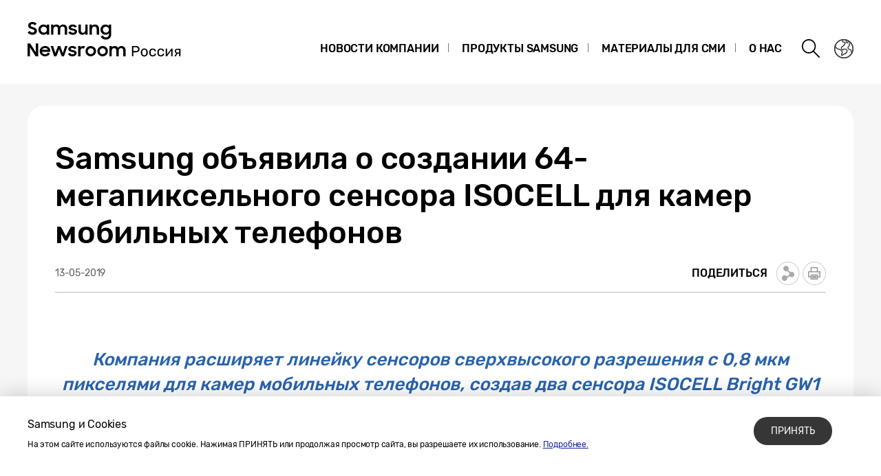

--- FILE ---
content_type: text/html; charset=UTF-8
request_url: https://news.samsung.com/ru/samsung-obyavila-o-sozdaniyi-64-megapikselnogo-sensora-isocell
body_size: 17931
content:
<!DOCTYPE html>
<html lang="ru-RU">
<head>
    <meta name="viewport" content="width=device-width, initial-scale=1.0, maximum-scale=1.0, user-scalable=no" />
    <meta http-equiv="Content-Type" content="text/html; charset=utf-8" />
    <meta http-equiv="X-UA-Compatible" content="IE=edge">
    <meta name="format-detection" content="telephone=no" />
    <link rel="profile" href="http://gmpg.org/xfn/11">
    <link rel="stylesheet" type="text/css" href="https://news.samsung.com/ru/wp-content/themes/btr_newsroom/css/jquery-ui.css" />
    <link rel="stylesheet" href="https://news.samsung.com/ru/wp-content/themes/btr_newsroom/style.css?ver=1.1.3">
    <link rel="shortcut icon" type="image/x-icon" href="https://news.samsung.com/ru/favicon.ico" />
                <link rel="stylesheet" type="text/css" href="https://img.global.news.samsung.com/betree_content/betree_content.css" />
        <title>Samsung объявила о создании 64-мегапиксельного сенсора ISOCELL  для камер мобильных телефонов &#8211; Samsung Newsroom Россия</title>
<link rel='dns-prefetch' href='//s.w.org' />
		<script type="text/javascript">
			window._wpemojiSettings = {"baseUrl":"https:\/\/s.w.org\/images\/core\/emoji\/11\/72x72\/","ext":".png","svgUrl":"https:\/\/s.w.org\/images\/core\/emoji\/11\/svg\/","svgExt":".svg","source":{"concatemoji":"https:\/\/news.samsung.com\/ru\/wp-includes\/js\/wp-emoji-release.min.js?ver=4.9.28"}};
			!function(e,a,t){var n,r,o,i=a.createElement("canvas"),p=i.getContext&&i.getContext("2d");function s(e,t){var a=String.fromCharCode;p.clearRect(0,0,i.width,i.height),p.fillText(a.apply(this,e),0,0);e=i.toDataURL();return p.clearRect(0,0,i.width,i.height),p.fillText(a.apply(this,t),0,0),e===i.toDataURL()}function c(e){var t=a.createElement("script");t.src=e,t.defer=t.type="text/javascript",a.getElementsByTagName("head")[0].appendChild(t)}for(o=Array("flag","emoji"),t.supports={everything:!0,everythingExceptFlag:!0},r=0;r<o.length;r++)t.supports[o[r]]=function(e){if(!p||!p.fillText)return!1;switch(p.textBaseline="top",p.font="600 32px Arial",e){case"flag":return s([55356,56826,55356,56819],[55356,56826,8203,55356,56819])?!1:!s([55356,57332,56128,56423,56128,56418,56128,56421,56128,56430,56128,56423,56128,56447],[55356,57332,8203,56128,56423,8203,56128,56418,8203,56128,56421,8203,56128,56430,8203,56128,56423,8203,56128,56447]);case"emoji":return!s([55358,56760,9792,65039],[55358,56760,8203,9792,65039])}return!1}(o[r]),t.supports.everything=t.supports.everything&&t.supports[o[r]],"flag"!==o[r]&&(t.supports.everythingExceptFlag=t.supports.everythingExceptFlag&&t.supports[o[r]]);t.supports.everythingExceptFlag=t.supports.everythingExceptFlag&&!t.supports.flag,t.DOMReady=!1,t.readyCallback=function(){t.DOMReady=!0},t.supports.everything||(n=function(){t.readyCallback()},a.addEventListener?(a.addEventListener("DOMContentLoaded",n,!1),e.addEventListener("load",n,!1)):(e.attachEvent("onload",n),a.attachEvent("onreadystatechange",function(){"complete"===a.readyState&&t.readyCallback()})),(n=t.source||{}).concatemoji?c(n.concatemoji):n.wpemoji&&n.twemoji&&(c(n.twemoji),c(n.wpemoji)))}(window,document,window._wpemojiSettings);
		</script>
		<style type="text/css">
img.wp-smiley,
img.emoji {
	display: inline !important;
	border: none !important;
	box-shadow: none !important;
	height: 1em !important;
	width: 1em !important;
	margin: 0 .07em !important;
	vertical-align: -0.1em !important;
	background: none !important;
	padding: 0 !important;
}
</style>
<link rel='stylesheet' id='mb.miniAudioPlayer.css-css'  href='https://news.samsung.com/ru/wp-content/plugins/wp-miniaudioplayer/css/miniplayer.css?ver=1.8.10' type='text/css' media='screen' />
<link rel='stylesheet' id='btr-image-controller-css-css'  href='https://news.samsung.com/ru/wp-content/plugins/btr_image_controller/css/style_zoom.css?ver=1.0.0' type='text/css' media='all' />
<script type='text/javascript' src='https://news.samsung.com/ru/wp-includes/js/jquery/jquery.js?ver=1.12.4'></script>
<script type='text/javascript' src='https://news.samsung.com/ru/wp-includes/js/jquery/jquery-migrate.min.js?ver=1.4.1'></script>
<script type='text/javascript' src='https://news.samsung.com/ru/wp-content/plugins/wp-miniaudioplayer/js/jquery.mb.miniAudioPlayer.min.js?ver=1.8.10'></script>
<script type='text/javascript' src='https://news.samsung.com/ru/wp-content/plugins/wp-miniaudioplayer/js/map_overwrite_default_me.js?ver=1.8.10'></script>
<link rel='https://api.w.org/' href='https://news.samsung.com/ru/wp-json/' />
<link rel="canonical" href="https://news.samsung.com/ru/samsung-obyavila-o-sozdaniyi-64-megapikselnogo-sensora-isocell" />
<link rel='shortlink' href='http://bit.ly/2HkNqae' />
<link rel="alternate" type="application/json+oembed" href="https://news.samsung.com/ru/wp-json/oembed/1.0/embed?url=https%3A%2F%2Fnews.samsung.com%2Fru%2Fsamsung-obyavila-o-sozdaniyi-64-megapikselnogo-sensora-isocell" />
<link rel="alternate" type="text/xml+oembed" href="https://news.samsung.com/ru/wp-json/oembed/1.0/embed?url=https%3A%2F%2Fnews.samsung.com%2Fru%2Fsamsung-obyavila-o-sozdaniyi-64-megapikselnogo-sensora-isocell&#038;format=xml" />

<!-- start miniAudioPlayer custom CSS -->

<style id="map_custom_css">
       

/* DO NOT REMOVE OR MODIFY */
/*{'skinName': 'mySkin', 'borderRadius': 5, 'main': 'rgb(255, 217, 102)', 'secondary': 'rgb(68, 68, 68)', 'playerPadding': 0}*/
/* END - DO NOT REMOVE OR MODIFY */
/*++++++++++++++++++++++++++++++++++++++++++++++++++
Copyright (c) 2001-2014. Matteo Bicocchi (Pupunzi);
http://pupunzi.com/mb.components/mb.miniAudioPlayer/demo/skinMaker.html

Skin name: mySkin
borderRadius: 5
background: rgb(255, 217, 102)
icons: rgb(68, 68, 68)
border: rgb(55, 55, 55)
borderLeft: rgb(255, 230, 153)
borderRight: rgb(255, 204, 51)
mute: rgba(68, 68, 68, 0.4)
download: rgba(255, 217, 102, 0.4)
downloadHover: rgb(255, 217, 102)
++++++++++++++++++++++++++++++++++++++++++++++++++*/

/* Older browser (IE8) - not supporting rgba() */
.mbMiniPlayer.mySkin .playerTable span{background-color:#ffd966}
.mbMiniPlayer.mySkin .playerTable span.map_play{border-left:1px solid #ffd966;}
.mbMiniPlayer.mySkin .playerTable span.map_volume{border-right:1px solid #ffd966;}
.mbMiniPlayer.mySkin .playerTable span.map_volume.mute{color: #444444;}
.mbMiniPlayer.mySkin .map_download{color: #444444;}
.mbMiniPlayer.mySkin .map_download:hover{color: #444444;}
.mbMiniPlayer.mySkin .playerTable span{color: #444444;}
.mbMiniPlayer.mySkin .playerTable {border: 1px solid #444444 !important;}

/*++++++++++++++++++++++++++++++++++++++++++++++++*/

.mbMiniPlayer.mySkin .playerTable{background-color:transparent; border-radius:5px !important;}
.mbMiniPlayer.mySkin .playerTable span{background-color:rgb(255, 217, 102); padding:3px !important; font-size: 20px;}
.mbMiniPlayer.mySkin .playerTable span.map_time{ font-size: 12px !important; width: 50px !important}
.mbMiniPlayer.mySkin .playerTable span.map_title{ padding:4px !important}
.mbMiniPlayer.mySkin .playerTable span.map_play{border-left:1px solid rgb(255, 204, 51); border-radius:0 4px 4px 0 !important;}
.mbMiniPlayer.mySkin .playerTable span.map_volume{padding-left:6px !important}
.mbMiniPlayer.mySkin .playerTable span.map_volume{border-right:1px solid rgb(255, 230, 153); border-radius:4px 0 0 4px !important;}
.mbMiniPlayer.mySkin .playerTable span.map_volume.mute{color: rgba(68, 68, 68, 0.4);}
.mbMiniPlayer.mySkin .map_download{color: rgba(255, 217, 102, 0.4);}
.mbMiniPlayer.mySkin .map_download:hover{color: rgb(255, 217, 102);}
.mbMiniPlayer.mySkin .playerTable span{color: rgb(68, 68, 68);text-shadow: none!important;}
.mbMiniPlayer.mySkin .playerTable span{color: rgb(68, 68, 68);}
.mbMiniPlayer.mySkin .playerTable {border: 1px solid rgb(55, 55, 55) !important;}
.mbMiniPlayer.mySkin .playerTable span.map_title{color: #000; text-shadow:none!important}
.mbMiniPlayer.mySkin .playerTable .jp-load-bar{background-color:rgba(255, 217, 102, 0.3);}
.mbMiniPlayer.mySkin .playerTable .jp-play-bar{background-color:#ffd966;}
.mbMiniPlayer.mySkin .playerTable span.map_volumeLevel a{background-color:rgb(94, 94, 94); height:80%!important }
.mbMiniPlayer.mySkin .playerTable span.map_volumeLevel a.sel{background-color:#444444;}
.mbMiniPlayer.mySkin  span.map_download{font-size:50px !important;}
/* Wordpress playlist select */
.map_pl_container .pl_item.sel{background-color:#ffd966 !important; color: #444444}
/*++++++++++++++++++++++++++++++++++++++++++++++++*/

</style>
	
<!-- end miniAudioPlayer custom CSS -->
	
    <meta property="og:title" content="Samsung объявила о создании 64-мегапиксельного сенсора ISOCELL  для камер мобильных телефонов" />
<meta property="og:image" content="https://img.global.news.samsung.com/ru/wp-content/uploads/2019/05/Samsung-ISOCELL-GW1-GM2_main.jpg" />
<meta property="og:url" content="https://news.samsung.com/ru/samsung-obyavila-o-sozdaniyi-64-megapikselnogo-sensora-isocell" />
<meta property="og:description" content="Компания расширяет линейку сенсоров сверхвысокого разрешения с 0,8 мкм пикселями для камер мобильных телефонов, создав два сенсора ISOCELL Bright GW1 и ISOCELL Bright GM2 с разрешением 64 и 48 МП соответственно." />

<meta name="twitter:card" content="summary_large_image" />
<meta name="twitter:site" content="@SamsungNewsroom" />
<meta name="twitter:title" content="Samsung объявила о создании 64-мегапиксельного сенсора ISOCELL  для камер мобильных телефонов" />
<meta name="twitter:description" content="Компания расширяет линейку сенсоров сверхвысокого разрешения с 0,8 мкм пикселями для камер мобильных телефонов, создав два сенсора ISOCELL Bright GW1 и ISOCELL Bright GM2 с разрешением 64 и 48 МП соответственно." />
<meta name="twitter:image" content="https://img.global.news.samsung.com/ru/wp-content/uploads/2019/05/Samsung-ISOCELL-GW1-GM2_main.jpg" />
<!-- Google tag (gtag.js) -->
<script async src="https://www.googletagmanager.com/gtag/js?id=G-H2FES6QJ4R"></script>
<script>
    window.dataLayer = window.dataLayer || [];
    function gtag(){dataLayer.push(arguments);}
    gtag('js', new Date());

    gtag('config', 'G-H2FES6QJ4R',{
        'cookie_expires': 31536000 ,  // 1 year
        'anonymize_ip': true
    });
</script>
<meta name="description" content="Компания расширяет линейку сенсоров сверхвысокого разрешения с 0,8 мкм пикселями для камер мобильных телефонов, создав два сенсора ISOCELL Bright GW1 и ISOCELL Bright GM2 с разрешением 64 и 48 МП соответственно." /></head>
<body>

<div id="wrapper">
    <div id="header">
        <div class="notice_banner" style="display:none;">
            <div class="inner">
                <p class="notice">Просмотр видео на сайте Newsroom больше не поддерживается в браузере Internet Explorer. Пожалуйста, попробуйте  <a href="https://www.youtube.com/supported_browsers" target="_blank"> другой браузер</a>.</p>
                <button type="button" class="btn_notice_close">close</button>
            </div>
        </div>
        <div class="header_box">
            <div class="header_inner">
                <div class="header_wrap clearfix">
                                        <p class="logo"><a href="https://news.samsung.com/ru/">
                        <svg id="레이어_1" data-name="레이어 1" xmlns="http://www.w3.org/2000/svg" viewBox="0 0 260 64"><defs><style>.cls-1{fill:none;}</style></defs><rect class="cls-1" width="317" height="64"/><path d="M7.26,22.64A8.64,8.64,0,0,1,3,21.69a11.35,11.35,0,0,1-3-2.38l3.16-2.38a5,5,0,0,0,1.76,1.78,4.38,4.38,0,0,0,2.32.62,2.8,2.8,0,0,0,2.1-.74,2.34,2.34,0,0,0,.72-1.68,1.48,1.48,0,0,0-.33-1,3,3,0,0,0-.86-.68,6.81,6.81,0,0,0-1.24-.5l-1.44-.45c-.63-.2-1.26-.41-1.88-.64a6.21,6.21,0,0,1-1.7-.93,4.67,4.67,0,0,1-1.22-1.43A4.34,4.34,0,0,1,.92,9.17a4.48,4.48,0,0,1,.46-2A5,5,0,0,1,2.66,5.49a6.23,6.23,0,0,1,2-1.1A7.55,7.55,0,0,1,7.08,4a9.07,9.07,0,0,1,2,.2,8,8,0,0,1,1.65.56,7.41,7.41,0,0,1,1.38.85A11,11,0,0,1,13.32,6.7L10.47,8.92A3.79,3.79,0,0,0,7.11,7.08a2.85,2.85,0,0,0-1.94.59,1.91,1.91,0,0,0-.66,1.46,1.41,1.41,0,0,0,.3.92,2.79,2.79,0,0,0,.83.65,7.22,7.22,0,0,0,1.21.51l1.46.47c.62.2,1.26.43,1.89.68a7.41,7.41,0,0,1,1.74,1,5.05,5.05,0,0,1,1.26,1.49A4.49,4.49,0,0,1,13.68,17a5.24,5.24,0,0,1-.43,2.08A5.52,5.52,0,0,1,12,20.9a6.26,6.26,0,0,1-2,1.26A7.3,7.3,0,0,1,7.26,22.64Z"/><path d="M23.13,22.64a7.49,7.49,0,0,1-5-2,7.45,7.45,0,0,1-1.68-2.34,7.59,7.59,0,0,1-.64-3.16A7.62,7.62,0,0,1,16.42,12a7.08,7.08,0,0,1,4-3.81,7.9,7.9,0,0,1,2.74-.5,7,7,0,0,1,2.73.53A5.78,5.78,0,0,1,28,9.68v-2h3.44v14.9H28V20.5a5.52,5.52,0,0,1-2.09,1.57A6.64,6.64,0,0,1,23.13,22.64Zm.56-3.15a4.75,4.75,0,0,0,1.79-.34,4.09,4.09,0,0,0,1.4-.93,4.58,4.58,0,0,0,.93-1.39,4.2,4.2,0,0,0,.34-1.7,4.09,4.09,0,0,0-.34-1.67,4.42,4.42,0,0,0-.93-1.38,4.21,4.21,0,0,0-1.4-.92,4.83,4.83,0,0,0-3.56,0,4.47,4.47,0,0,0-1.44.91,4.07,4.07,0,0,0-.95,1.36,4.2,4.2,0,0,0-.35,1.7,4.25,4.25,0,0,0,.35,1.71,4.09,4.09,0,0,0,.95,1.39,4.49,4.49,0,0,0,1.44.92A4.73,4.73,0,0,0,23.69,19.49Z"/><path d="M34.14,7.72h3.41V9.64a5.17,5.17,0,0,1,1.8-1.43,5.56,5.56,0,0,1,2.46-.52,6.08,6.08,0,0,1,3,.66,4.76,4.76,0,0,1,1.88,1.87,5.69,5.69,0,0,1,2-1.84,5.89,5.89,0,0,1,2.87-.69,5.91,5.91,0,0,1,4.53,1.64,6.32,6.32,0,0,1,1.53,4.49v8.8H54.09V14.13a3.75,3.75,0,0,0-.82-2.53,3,3,0,0,0-2.42-.93,3.17,3.17,0,0,0-2.34.95,3.88,3.88,0,0,0-.95,2.86v8.14H44.07V14a3.57,3.57,0,0,0-.79-2.46,2.93,2.93,0,0,0-2.34-.9,3.23,3.23,0,0,0-2.41,1,4,4,0,0,0-1,2.91v8.07H34.14Z"/><path d="M65.8,22.64a8.32,8.32,0,0,1-4.1-.91,6.35,6.35,0,0,1-2.52-2.66l3.19-1.44a3.71,3.71,0,0,0,1.45,1.51,4.21,4.21,0,0,0,2.14.52,3,3,0,0,0,1.91-.51,1.52,1.52,0,0,0,.64-1.21.77.77,0,0,0-.3-.63,2.71,2.71,0,0,0-.76-.43,6.8,6.8,0,0,0-1.11-.3L65,16.31c-.65-.13-1.28-.28-1.9-.46a6.19,6.19,0,0,1-1.67-.74,4,4,0,0,1-1.2-1.21A3.56,3.56,0,0,1,59.79,12a3.42,3.42,0,0,1,.42-1.64A4.49,4.49,0,0,1,61.4,9a6,6,0,0,1,1.84-1,8,8,0,0,1,2.41-.35,7.6,7.6,0,0,1,3.73.83,6.25,6.25,0,0,1,2.36,2.26l-2.93,1.38A3.22,3.22,0,0,0,67.54,11a4,4,0,0,0-1.89-.44,2.9,2.9,0,0,0-1.81.47,1.32,1.32,0,0,0-.58,1.06c0,.47.29.81.86,1a19.81,19.81,0,0,0,2.55.65,16,16,0,0,1,1.85.45,6.63,6.63,0,0,1,1.69.75,4,4,0,0,1,1.24,1.21A3.47,3.47,0,0,1,71.92,18a3.84,3.84,0,0,1-.36,1.57,4.33,4.33,0,0,1-1.11,1.51,5.83,5.83,0,0,1-1.89,1.13A7.81,7.81,0,0,1,65.8,22.64Z"/><path d="M87.33,22.62H83.92V20.75a5,5,0,0,1-1.78,1.39,5.78,5.78,0,0,1-2.5.5A5.45,5.45,0,0,1,75.45,21a6.46,6.46,0,0,1-1.54-4.6V7.72H77.4V16a4.25,4.25,0,0,0,.77,2.68,2.87,2.87,0,0,0,2.41,1,3.1,3.1,0,0,0,2.37-1,4.16,4.16,0,0,0,.94-2.93v-8h3.44Z"/><path d="M90.08,7.72H93.5v2a5.54,5.54,0,0,1,1.87-1.5A5.83,5.83,0,0,1,98,7.69a5.69,5.69,0,0,1,4.34,1.65,6.38,6.38,0,0,1,1.57,4.6v8.68h-3.49V14.33a4,4,0,0,0-.84-2.68,3.16,3.16,0,0,0-2.53-1,3.35,3.35,0,0,0-2.48,1,4,4,0,0,0-1,2.94v8H90.08Z"/><path d="M118.21,20.35A5.49,5.49,0,0,1,116.12,22a6.29,6.29,0,0,1-2.78.61,7.29,7.29,0,0,1-2.66-.5,7.19,7.19,0,0,1-2.35-1.46,7.32,7.32,0,0,1-1.69-2.34,7.59,7.59,0,0,1-.63-3.16,7.62,7.62,0,0,1,.62-3.18,7.06,7.06,0,0,1,4-3.81,7.81,7.81,0,0,1,2.74-.5,6.32,6.32,0,0,1,2.72.58,5.75,5.75,0,0,1,2.06,1.55V7.72h3.44V22.05a8.44,8.44,0,0,1-.49,2.92,6.71,6.71,0,0,1-1.47,2.38A6.89,6.89,0,0,1,117.25,29a8.71,8.71,0,0,1-3.32.59,10.27,10.27,0,0,1-2.64-.32,8,8,0,0,1-2.12-.89A7.55,7.55,0,0,1,107.51,27a8.37,8.37,0,0,1-1.22-1.72l3-1.86a6.64,6.64,0,0,0,1.84,2.24,4.7,4.7,0,0,0,2.8.74,4.2,4.2,0,0,0,1.76-.36,4,4,0,0,0,1.34-.94,4.25,4.25,0,0,0,.84-1.37,4.79,4.79,0,0,0,.29-1.63Zm-4.31-.86a4.75,4.75,0,0,0,1.79-.34,4.09,4.09,0,0,0,1.4-.93,4.58,4.58,0,0,0,.93-1.39,4.2,4.2,0,0,0,.34-1.7,4.09,4.09,0,0,0-.34-1.67,4.42,4.42,0,0,0-.93-1.38,4.21,4.21,0,0,0-1.4-.92,4.75,4.75,0,0,0-1.79-.34,4.8,4.8,0,0,0-1.77.34,4.47,4.47,0,0,0-1.44.91,4.31,4.31,0,0,0,0,6.16,4.49,4.49,0,0,0,1.44.92A4.8,4.8,0,0,0,113.9,19.49Z"/><path d="M0,35.32H3.93L12,48V35.32h3.47V53.94h-3.7L3.47,40.86V53.94H0Z"/><path d="M25.56,54a8.53,8.53,0,0,1-3.21-.58,7.41,7.41,0,0,1-2.49-1.58,7.21,7.21,0,0,1-1.61-2.38,7.48,7.48,0,0,1-.57-2.91,7.31,7.31,0,0,1,.6-3,7.38,7.38,0,0,1,1.64-2.39,8.1,8.1,0,0,1,2.46-1.6A7.93,7.93,0,0,1,25.43,39a8.59,8.59,0,0,1,3.08.54,7,7,0,0,1,4.6,6.66v1.22H21A4.39,4.39,0,0,0,22.52,50a4.67,4.67,0,0,0,3,1,4.36,4.36,0,0,0,4.13-2.62l2.83,1.63a7.68,7.68,0,0,1-2.71,2.92A7.77,7.77,0,0,1,25.56,54ZM25.43,42a5.08,5.08,0,0,0-2.69.69,3.7,3.7,0,0,0-1.59,1.81h8.47a3.17,3.17,0,0,0-1.48-1.86A5.3,5.3,0,0,0,25.43,42Z"/><path d="M33.59,39h3.52l3.3,10.28L44.16,39h3.41l3.68,10.31L54.66,39h3.5L52.93,53.94H49.61L45.84,43.61,42,53.94H38.57Z"/><path d="M65.25,54a8.33,8.33,0,0,1-4.11-.92,6.29,6.29,0,0,1-2.52-2.66L61.81,49a3.77,3.77,0,0,0,1.45,1.51A4.24,4.24,0,0,0,65.4,51a3.05,3.05,0,0,0,1.92-.51A1.52,1.52,0,0,0,68,49.26a.8.8,0,0,0-.3-.64,2.7,2.7,0,0,0-.76-.42,6.8,6.8,0,0,0-1.11-.3l-1.33-.27c-.65-.13-1.28-.29-1.9-.46a6.2,6.2,0,0,1-1.67-.75,3.85,3.85,0,0,1-1.2-1.21,3.47,3.47,0,0,1-.46-1.86,3.42,3.42,0,0,1,.42-1.64,4.38,4.38,0,0,1,1.19-1.4,5.69,5.69,0,0,1,1.85-1,8.55,8.55,0,0,1,6.15.48,6.25,6.25,0,0,1,2.36,2.26l-2.94,1.38A3.22,3.22,0,0,0,67,42.29a4,4,0,0,0-1.89-.44,3,3,0,0,0-1.81.46,1.36,1.36,0,0,0-.59,1.07c0,.48.29.81.87,1a19.81,19.81,0,0,0,2.55.65,16,16,0,0,1,1.85.45,7.41,7.41,0,0,1,1.69.75,3.91,3.91,0,0,1,1.24,1.22,3.36,3.36,0,0,1,.47,1.86A4,4,0,0,1,71,50.89a4.6,4.6,0,0,1-1.11,1.51A6,6,0,0,1,68,53.53,7.83,7.83,0,0,1,65.25,54Z"/><path d="M73.49,39h3.42v2.22A3.85,3.85,0,0,1,80.73,39a5.48,5.48,0,0,1,1.47.18,5.1,5.1,0,0,1,1.16.46l-1.3,3.26a3.74,3.74,0,0,0-.85-.42A3.8,3.8,0,0,0,80,42.34a2.93,2.93,0,0,0-2.28.85A4.08,4.08,0,0,0,76.93,46v8H73.49Z"/><path d="M91.86,54a7.9,7.9,0,0,1-3-.58,7.58,7.58,0,0,1-2.46-1.6,7.45,7.45,0,0,1-1.64-2.38,7.43,7.43,0,0,1,0-5.85,7.49,7.49,0,0,1,1.64-2.39,7.75,7.75,0,0,1,2.46-1.6,8.09,8.09,0,0,1,3-.58,7.81,7.81,0,0,1,5.47,2.18A7.55,7.55,0,0,1,99,43.56a7.43,7.43,0,0,1,0,5.85,7.5,7.5,0,0,1-1.66,2.38A7.81,7.81,0,0,1,91.86,54Zm0-3.24a4.37,4.37,0,0,0,3.08-1.25,4.1,4.1,0,0,0,.92-1.35,4.14,4.14,0,0,0,.33-1.64,4.2,4.2,0,0,0-.33-1.66,4.1,4.1,0,0,0-.92-1.35,4.45,4.45,0,0,0-4.8-.91,4.15,4.15,0,0,0-1.38.91,4.21,4.21,0,0,0-1.24,3,4.14,4.14,0,0,0,.33,1.64,4.23,4.23,0,0,0,.91,1.35,4,4,0,0,0,1.38.91A4.29,4.29,0,0,0,91.86,50.73Z"/><path d="M109.1,54a7.81,7.81,0,0,1-3-.58,7.37,7.37,0,0,1-2.46-1.6A7.47,7.47,0,0,1,102,49.41a7.43,7.43,0,0,1,0-5.85,7.54,7.54,0,0,1,4.11-4,8,8,0,0,1,3-.58,7.91,7.91,0,0,1,3,.58,7.75,7.75,0,0,1,2.46,1.6,7.39,7.39,0,0,1,1.66,2.39,7.43,7.43,0,0,1,0,5.85,7.35,7.35,0,0,1-1.66,2.38,7.58,7.58,0,0,1-2.46,1.6A7.72,7.72,0,0,1,109.1,54Zm0-3.24a4.25,4.25,0,0,0,1.71-.34,4.2,4.2,0,0,0,1.38-.91,4.25,4.25,0,0,0,.92-1.35,4.14,4.14,0,0,0,.33-1.64,4.2,4.2,0,0,0-.33-1.66,4.25,4.25,0,0,0-.92-1.35,4.36,4.36,0,0,0-1.38-.91,4.42,4.42,0,0,0-1.71-.34,4.47,4.47,0,0,0-1.72.34,4.15,4.15,0,0,0-1.38.91,4.2,4.2,0,0,0-.9,1.35,4,4,0,0,0-.34,1.66,4,4,0,0,0,.34,1.64,4.2,4.2,0,0,0,.9,1.35,4,4,0,0,0,1.38.91A4.29,4.29,0,0,0,109.1,50.73Z"/><path d="M119,39h3.42V41a5.17,5.17,0,0,1,1.8-1.43,5.56,5.56,0,0,1,2.46-.53,6.15,6.15,0,0,1,3,.67,4.7,4.7,0,0,1,1.88,1.87,5.6,5.6,0,0,1,2-1.84,6.74,6.74,0,0,1,7.41,1,6.32,6.32,0,0,1,1.54,4.49v8.81H139v-8.5a3.75,3.75,0,0,0-.82-2.53,3.06,3.06,0,0,0-2.42-.93,3.19,3.19,0,0,0-2.35,1,3.88,3.88,0,0,0-1,2.86v8.15h-3.49v-8.6a3.57,3.57,0,0,0-.79-2.46,3,3,0,0,0-2.35-.9,3.23,3.23,0,0,0-2.41,1,4,4,0,0,0-1,2.92v8.07H119Z"/><path d="M151.84,53.79a.45.45,0,0,1-.14-.35V39.52a.48.48,0,0,1,.14-.37.47.47,0,0,1,.35-.14h5.41a5.67,5.67,0,0,1,3.79,1.17,4.17,4.17,0,0,1,1.39,3.39A4.18,4.18,0,0,1,161.4,47a5.71,5.71,0,0,1-3.8,1.16h-3.77v5.33a.45.45,0,0,1-.15.35.52.52,0,0,1-.36.14h-1.13A.47.47,0,0,1,151.84,53.79Zm5.65-7.47a3.52,3.52,0,0,0,2.36-.7,2.59,2.59,0,0,0,.8-2,2.67,2.67,0,0,0-.79-2.06,3.48,3.48,0,0,0-2.37-.71h-3.68v5.52Z"/><path d="M166,52.82a5.13,5.13,0,0,1-1.38-3.52l0-.91,0-.92A5.12,5.12,0,0,1,166,44a5.59,5.59,0,0,1,7.24,0,5.12,5.12,0,0,1,1.39,3.51c0,.16,0,.46,0,.92s0,.76,0,.91a5.13,5.13,0,0,1-1.38,3.52,5.65,5.65,0,0,1-7.26,0Zm5.75-1.17a3.74,3.74,0,0,0,.84-2.45,7.92,7.92,0,0,0,0-.81,7.81,7.81,0,0,0,0-.81,3.7,3.7,0,0,0-.84-2.45,2.72,2.72,0,0,0-2.12-.86,2.77,2.77,0,0,0-2.13.86,3.59,3.59,0,0,0-.83,2.45l0,.81,0,.81a3.63,3.63,0,0,0,.83,2.45,2.77,2.77,0,0,0,2.13.85A2.71,2.71,0,0,0,171.76,51.65Z"/><path d="M178.24,52.85a5.12,5.12,0,0,1-1.37-3.61l0-.85,0-.86a5.14,5.14,0,0,1,1.37-3.61,4.82,4.82,0,0,1,3.57-1.29,5.58,5.58,0,0,1,2.6.56A4.07,4.07,0,0,1,186,44.55a3.39,3.39,0,0,1,.56,1.62.38.38,0,0,1-.13.34.52.52,0,0,1-.36.13h-1a.49.49,0,0,1-.32-.09.83.83,0,0,1-.21-.34,2.85,2.85,0,0,0-1-1.46,3,3,0,0,0-1.66-.43,2.75,2.75,0,0,0-2.1.82,3.7,3.7,0,0,0-.84,2.5l0,.77,0,.72a3.77,3.77,0,0,0,.83,2.52,2.77,2.77,0,0,0,2.11.81,3,3,0,0,0,1.66-.44,2.85,2.85,0,0,0,1-1.46,1,1,0,0,1,.21-.35.49.49,0,0,1,.32-.1h1a.52.52,0,0,1,.36.14.41.41,0,0,1,.13.35,3.39,3.39,0,0,1-.56,1.61,4.07,4.07,0,0,1-1.58,1.38,5.54,5.54,0,0,1-2.61.55A4.82,4.82,0,0,1,178.24,52.85Z"/><path d="M190,52.85a5.12,5.12,0,0,1-1.37-3.61l0-.85,0-.86A5.14,5.14,0,0,1,190,43.92a4.82,4.82,0,0,1,3.57-1.29,5.58,5.58,0,0,1,2.6.56,4.07,4.07,0,0,1,1.59,1.36,3.29,3.29,0,0,1,.56,1.62.37.37,0,0,1-.12.34.52.52,0,0,1-.37.13h-1a.49.49,0,0,1-.32-.09.83.83,0,0,1-.21-.34,2.78,2.78,0,0,0-1-1.46,3,3,0,0,0-1.67-.43,2.75,2.75,0,0,0-2.1.82,3.75,3.75,0,0,0-.84,2.5l0,.77,0,.72a3.82,3.82,0,0,0,.83,2.52,2.77,2.77,0,0,0,2.11.81,3,3,0,0,0,1.67-.44,2.78,2.78,0,0,0,1-1.46,1,1,0,0,1,.21-.35.49.49,0,0,1,.32-.1h1a.53.53,0,0,1,.37.14.4.4,0,0,1,.12.35,3.29,3.29,0,0,1-.56,1.61,4,4,0,0,1-1.58,1.38,5.54,5.54,0,0,1-2.61.55A4.82,4.82,0,0,1,190,52.85Z"/><path d="M210.59,43a.42.42,0,0,1,.14.3V53.44a.48.48,0,0,1-.49.49h-1a.5.5,0,0,1-.35-.14.48.48,0,0,1-.14-.35V45.7l-5.9,7.91a.68.68,0,0,1-.55.32h-1a.45.45,0,0,1-.33-.14.44.44,0,0,1-.14-.31V43.34A.51.51,0,0,1,201,43a.48.48,0,0,1,.35-.13h1a.48.48,0,0,1,.35.13.47.47,0,0,1,.14.36V51l5.88-7.86a.68.68,0,0,1,.56-.32h1A.47.47,0,0,1,210.59,43Z"/><path d="M222.12,43a.51.51,0,0,1,.14.36v10.1a.48.48,0,0,1-.14.35.5.5,0,0,1-.35.14h-1a.48.48,0,0,1-.49-.49V50H218l-2.41,3.65a.7.7,0,0,1-.23.22.55.55,0,0,1-.32.1h-1a.44.44,0,0,1-.32-.13.39.39,0,0,1-.13-.3.55.55,0,0,1,.15-.38l2.39-3.52a3.13,3.13,0,0,1-1.67-1.22,3.62,3.62,0,0,1-.55-2,3.2,3.2,0,0,1,1-2.64,5,5,0,0,1,3.19-.85h3.67A.49.49,0,0,1,222.12,43Zm-1.85,1.46H218a3,3,0,0,0-1.77.43,1.76,1.76,0,0,0-.56,1.47,2,2,0,0,0,.55,1.47,2.14,2.14,0,0,0,1.61.56h2.4Z"/></svg>                    </a></p>
                    <a class="skip_nav transparent" href="#content_wrap">skip to content</a>

                    <div class="gnb_wrap clearfix">
                        <!-- gnb -->
                        <div id="gnb" class="clearfix view_web">
                            <nav class="nav">
                                <ul id="menu-top_menu" class="main-menu"><li id="menu-item-13" class="menu-item menu-item-type-taxonomy menu-item-object-category menu-item-has-children menu-item-13"><a href="https://news.samsung.com/ru/category/corporate">Новости компании</a>
<ul class="sub-menu">
	<li id="menu-item-536" class="menu-item menu-item-type-taxonomy menu-item-object-category menu-item-has-children menu-item-536"><a href="https://news.samsung.com/ru/category/corporate/corporate-news">Новости компании</a>
	<ul class="sub-menu">
		<li id="menu-item-537" class="menu-item menu-item-type-taxonomy menu-item-object-category menu-item-537"><a href="https://news.samsung.com/ru/category/corporate/corporate-news/global-news">О компании в мире</a></li>
		<li id="menu-item-538" class="menu-item menu-item-type-taxonomy menu-item-object-category menu-item-538"><a href="https://news.samsung.com/ru/category/corporate/corporate-news/local-news">О компании в России</a></li>
	</ul>
</li>
	<li id="menu-item-14" class="menu-item menu-item-type-taxonomy menu-item-object-category menu-item-has-children menu-item-14"><a href="https://news.samsung.com/ru/category/corporate/citizenship">Социальные проекты</a>
	<ul class="sub-menu">
		<li id="menu-item-535" class="menu-item menu-item-type-taxonomy menu-item-object-category menu-item-535"><a href="https://news.samsung.com/ru/category/corporate/citizenship/education">Образование</a></li>
	</ul>
</li>
	<li id="menu-item-539" class="menu-item menu-item-type-taxonomy menu-item-object-category menu-item-has-children menu-item-539"><a href="https://news.samsung.com/ru/category/corporate/sponsorship">Спонсорские проекты</a>
	<ul class="sub-menu">
		<li id="menu-item-540" class="menu-item menu-item-type-taxonomy menu-item-object-category menu-item-540"><a href="https://news.samsung.com/ru/category/corporate/sponsorship/culture">Культура</a></li>
		<li id="menu-item-541" class="menu-item menu-item-type-taxonomy menu-item-object-category menu-item-541"><a href="https://news.samsung.com/ru/category/corporate/sponsorship/sport">Спорт</a></li>
	</ul>
</li>
	<li id="menu-item-18" class="menu-item menu-item-type-taxonomy menu-item-object-category menu-item-18"><a href="https://news.samsung.com/ru/category/corporate/technology">Технологии</a></li>
	<li id="menu-item-532" class="menu-item menu-item-type-taxonomy menu-item-object-category menu-item-532"><a href="https://news.samsung.com/ru/category/corporate/design-awards">Рейтинги &#038; Награды</a></li>
	<li id="menu-item-542" class="menu-item menu-item-type-taxonomy menu-item-object-category menu-item-542"><a href="https://news.samsung.com/ru/category/corporate/others">Завод в России</a></li>
</ul>
</li>
<li id="menu-item-25" class="menu-item menu-item-type-taxonomy menu-item-object-category current-post-ancestor menu-item-has-children menu-item-25"><a href="https://news.samsung.com/ru/category/products">Продукты Samsung</a>
<ul class="sub-menu">
	<li id="menu-item-29" class="menu-item menu-item-type-taxonomy menu-item-object-category menu-item-29"><a href="https://news.samsung.com/ru/category/products/mobile">Мобильные устройства</a></li>
	<li id="menu-item-33" class="menu-item menu-item-type-taxonomy menu-item-object-category menu-item-33"><a href="https://news.samsung.com/ru/category/products/tv-audio">ТВ, мониторы и аудио</a></li>
	<li id="menu-item-28" class="menu-item menu-item-type-taxonomy menu-item-object-category menu-item-28"><a href="https://news.samsung.com/ru/category/products/home-appliances">Бытовая техника</a></li>
	<li id="menu-item-26" class="menu-item menu-item-type-taxonomy menu-item-object-category menu-item-has-children menu-item-26"><a href="https://news.samsung.com/ru/category/products/b2b">Решения для бизнеса</a>
	<ul class="sub-menu">
		<li id="menu-item-567" class="menu-item menu-item-type-taxonomy menu-item-object-category menu-item-567"><a href="https://news.samsung.com/ru/category/products/b2b/mobile-b2b">Мобильные решения для бизнеса</a></li>
		<li id="menu-item-568" class="menu-item menu-item-type-taxonomy menu-item-object-category menu-item-568"><a href="https://news.samsung.com/ru/category/products/b2b/lfd">Профессиональные дисплеи</a></li>
	</ul>
</li>
	<li id="menu-item-32" class="menu-item menu-item-type-taxonomy menu-item-object-category current-post-ancestor current-menu-parent current-post-parent menu-item-32"><a href="https://news.samsung.com/ru/category/products/semiconductors">Полупроводники</a></li>
</ul>
</li>
<li id="menu-item-19" class="menu-item menu-item-type-taxonomy menu-item-object-category menu-item-has-children menu-item-19"><a href="https://news.samsung.com/ru/category/press-resources">Материалы для СМИ</a>
<ul class="sub-menu">
	<li id="menu-item-23" class="menu-item menu-item-type-taxonomy menu-item-object-category menu-item-23"><a href="https://news.samsung.com/ru/category/press-resources/statements">Официальные заявления</a></li>
	<li id="menu-item-22" class="menu-item menu-item-type-taxonomy menu-item-object-category menu-item-22"><a href="https://news.samsung.com/ru/category/press-resources/faqs">Руководство</a></li>
	<li id="menu-item-64" class="menu-item menu-item-type-taxonomy menu-item-object-category menu-item-64"><a href="https://news.samsung.com/ru/category/press-resources/video">Видео</a></li>
	<li id="menu-item-20" class="menu-item menu-item-type-taxonomy menu-item-object-category menu-item-20"><a href="https://news.samsung.com/ru/category/press-resources/infographics">Инфографика</a></li>
	<li id="menu-item-6177" class="menu-item menu-item-type-custom menu-item-object-custom menu-item-6177"><a target="_blank" href="https://drive.google.com/drive/folders/1SJwJbunAhT0JbQU8teksMj-4ZHJveEkJ?usp=sharing">Brand Book</a></li>
</ul>
</li>
<li id="menu-item-58" class="menu-item menu-item-type-custom menu-item-object-custom menu-item-has-children menu-item-58"><a href="http://news.samsung.com/ru/overview">О нас</a>
<ul class="sub-menu">
	<li id="menu-item-42" class="menu-item menu-item-type-post_type menu-item-object-page menu-item-42"><a href="https://news.samsung.com/ru/overview">Общие сведения</a></li>
</ul>
</li>
</ul>                            </nav>
                        </div> <!-- // .gnb -->

                        <div class="btn_header_group clearfix">
                            <button class="btn_gnb_open">Menu open</button>
                            <button class="btn_search">Search open</button>
                            <a class="btn_nation" href="https://news.samsung.com/ru/select-newsroom" >Nation choice page link</a>
                        </div>
                    </div><!--// .gnb_wrap-->
                </div><!--// .header_wrap-->
            </div> <!-- // .header_inner -->

                   <!-- Search -->
            <div class="top_search">
                <div class="top_search_inner">
                    <button type="button" class="btn_srch_close">Search close</button>
                    <form role="search" method="get" id="searchform" name="searchform" action="https://news.samsung.com/ru/sp">
                        <fieldset>
                            <div class="srh_box">
                                <label for="query">Поиск</label>
                                <input type="text" id="query" placeholder="Поиск" value="" name="kw" />
                                <input type="hidden" id="rd" name="rd" value="1" />
                                <input type="hidden" id="st" name="st" value="d" />
                                <button type="submit" onclick="javascript:searchSubmit();" class="btn_search btn_ro">Поиск</button>
                            </div>
                                                    </fieldset>
                    </form>
                    <button type="button" class="open_search_option">Расширенный поиск</button>
                    <div class="search_option_select_wrap">
                        <div class="search_option_list search_option1">
                            <button type="button" class="select_btn">За день</button>
                            <ul>
                                <li class="option0"><button type="button">За день</button></li>
                                <li class="option1"><button type="button">За всё время</button></li>
                                <li class="option2"><button type="button">За неделю</button></li>
                                <li class="option3"><button type="button">За месяц</button></li>
                                <li class="option4"><button type="button">За год</button></li>
                                <li class="option5 custom"><button type="button">За заданный период</button></li>
                            </ul>
                        </div>
                        <div class="search_option_list search_option2">
                            <button type="button" class="select_btn">Сортировать</button>
                            <ul>
                                <li class="option0"><button type="button">Сортировать</button></li>
                                <li class="option1"><button type="button">По дате</button></li>
                                <li class="option3"><button type="button">По популярности</button></li>
                            </ul>
                        </div>
                    </div>

                    <!-- calendar -->
                    <div class="search_dimm"></div>
                    <div class="srch_date">
                        <div class="wrap clearfix">
                            <div class="dates date_start date_show">
                                <div></div>
                                <input type="text" />
                            </div>
                            <span class="bar"></span>
                            <div class="dates date_end">
                                <div></div>
                                <input type="text" />
                            </div>
                        </div>
                        <div class="btns">
                            <button type="button" class="btn_ok btn_ro">OK</button>
                            <button type="button" class="btn_cancel btn_ro">Отмена</button>
                        </div>
                    </div>
                </div><!-- // .top_search_inner -->
            </div><!-- //.top_search -->

            <div class="cookie_info hide">
                <div class="inner clearfix">
                    <div class="table">
                        <div class="cookie_text">
                            <p class="cookie_title">Samsung и Cookies</p>
                            <p>
                                На этом сайте используются файлы cookie. Нажимая ПРИНЯТЬ или продолжая просмотр сайта, вы разрешаете их использование. <a href="https://www.samsung.com/ru/info/privacy/" target="_blank" title="Открыть в новом окне">Подробнее.</a>
                            </p>
                        </div>
                        <div class="btn_wrap">
                            <button id="akkoord_btn" class="btn_accept">ПРИНЯТЬ</button>
                        </div>
                    </div><!--//.table-->
                </div><!--//.inner-->
            </div><!--//.cookie_info-->
        </div>
    </div> <!-- header -->

    <div id="content_wrap">
        <div id="container">
            <div id="content" class="single">
                <div class="content_view">
                    <h1 class="title">Samsung объявила о создании 64-мегапиксельного сенсора ISOCELL  для камер мобильных телефонов</h1>                    <div class="top_area clearfix">
                        <div class="meta">
                            <span>13-05-2019</span>                        </div>

                        <div class="etc">
                            
                            <div class="share_wrap">
                                <span class="label">ПОДЕЛИТЬСЯ</span>
                                <a href="javascript:;" class="btn_share">Share open/close</a>
                                <button class="btn_print">Print</button>
                            </div>
                        </div>

                    </div>
                    <!-- //.top_area -->

                        <a href="javascript:;" class="btn_share_open">Share open/close</a>
                        <div class="sns_box clearfix">
                            <div class="sns_box_inner">
                                <ul>
                                    <li>
                                        <a href="https://vk.com/share.php?url=http%3A%2F%2Fbit.ly%2F2HkNqae" target="_blank" title="VK">VK
                                            <div class="svg_icon">
                                                <img src="https://img.global.news.samsung.com/image/icon_svg/ico_viber_wh.svg" alt="VK" data-name="https://img.global.news.samsung.com/image/icon_svg/ico_vk"/>
                                            </div>
                                        </a>
                                    </li>
                                    <li class="share_wa"><a href="https://t.me/share/url?url=http%3A%2F%2Fbit.ly%2F2HkNqae&text=Samsung+%D0%BE%D0%B1%D1%8A%D1%8F%D0%B2%D0%B8%D0%BB%D0%B0+%D0%BE+%D1%81%D0%BE%D0%B7%D0%B4%D0%B0%D0%BD%D0%B8%D0%B8+64-%D0%BC%D0%B5%D0%B3%D0%B0%D0%BF%D0%B8%D0%BA%D1%81%D0%B5%D0%BB%D1%8C%D0%BD%D0%BE%D0%B3%D0%BE+%D1%81%D0%B5%D0%BD%D1%81%D0%BE%D1%80%D0%B0+ISOCELL++%D0%B4%D0%BB%D1%8F+%D0%BA%D0%B0%D0%BC%D0%B5%D1%80+%D0%BC%D0%BE%D0%B1%D0%B8%D0%BB%D1%8C%D0%BD%D1%8B%D1%85+%D1%82%D0%B5%D0%BB%D0%B5%D1%84%D0%BE%D0%BD%D0%BE%D0%B2" target="_blank" title="Telegram">Telegram
                                            <div class="svg_icon">
                                                <img src="https://img.global.news.samsung.com/image/icon_svg/ico_telegram_wh.svg" alt="Telegram" data-name="https://img.global.news.samsung.com/image/icon_svg/ico_telegram"/>
                                            </div>
                                        </a>
                                    </li>
                                    <li class="share_wa"><a href="https://api.whatsapp.com/send?text=Samsung+%D0%BE%D0%B1%D1%8A%D1%8F%D0%B2%D0%B8%D0%BB%D0%B0+%D0%BE+%D1%81%D0%BE%D0%B7%D0%B4%D0%B0%D0%BD%D0%B8%D0%B8+64-%D0%BC%D0%B5%D0%B3%D0%B0%D0%BF%D0%B8%D0%BA%D1%81%D0%B5%D0%BB%D1%8C%D0%BD%D0%BE%D0%B3%D0%BE+%D1%81%D0%B5%D0%BD%D1%81%D0%BE%D1%80%D0%B0+ISOCELL++%D0%B4%D0%BB%D1%8F+%D0%BA%D0%B0%D0%BC%D0%B5%D1%80+%D0%BC%D0%BE%D0%B1%D0%B8%D0%BB%D1%8C%D0%BD%D1%8B%D1%85+%D1%82%D0%B5%D0%BB%D0%B5%D1%84%D0%BE%D0%BD%D0%BE%D0%B2 - http%3A%2F%2Fbit.ly%2F2HkNqae" target="_blank" title="WhatsApp">What's App
                                            <div class="svg_icon">
                                                <img src="https://img.global.news.samsung.com/image/icon_svg/ico_whatsapp_wh.svg" alt="WhatsApp" data-name="https://img.global.news.samsung.com/image/icon_svg/ico_whatsapp"/>
                                            </div>
                                        </a>
                                    </li>
                                    <li><a href="mailto:?subject=Samsung объявила о создании 64-мегапиксельного сенсора ISOCELL  для камер мобильных телефонов&body=http%3A%2F%2Fbit.ly%2F2HkNqae" title="Отправить по электронной почте">Mail
                                            <div class="svg_icon">
                                                <img src="https://img.global.news.samsung.com/image/icon_svg/ico_mail_wh.svg" alt="Mail" data-name="https://img.global.news.samsung.com/image/icon_svg/ico_mail"/>
                                            </div>
                                        </a>
                                    </li>
                                </ul>
                                <div class="http">
                                    <input type="text" class="input_copy" id="input_copy1" value="http://bit.ly/2HkNqae" readonly />
                                    <button type="button" class="btn_copy" data-clipboard-target="#input_copy1">Копировать ссылку</button>
                                    <div class="mo_url_copy">
                                        <div class="input_copy">
                                            <span class="url_copied">Ссылка скопирована.</span>
                                            <input type="text" class="input_url_copy" id="input_copy2" value="http://bit.ly/2HkNqae" readonly />
                                        </div>
                                        <button type="button" class="btn_copy" data-clipboard-target="#input_copy2"></button>
                                    </div>
                                </div>
                                <button type="button" class="btn_sns_close">Layer close</button>
                            </div>
                        </div>

                    <div class="text_cont">
                        <h3 class='subtitle'>Компания расширяет линейку сенсоров сверхвысокого разрешения с 0,8 мкм пикселями для камер мобильных телефонов, создав два сенсора ISOCELL Bright GW1 и ISOCELL Bright GM2 с разрешением 64 и 48 МП соответственно.</h3>
                        <p><img class="alignnone size-medium wp-image-6678" src="https://img.global.news.samsung.com/ru/wp-content/uploads/2019/05/Samsung-ISOCELL-GW1-GM2_main-808x408.jpg" alt="" width="808" height="408" srcset="https://img.global.news.samsung.com/ru/wp-content/uploads/2019/05/Samsung-ISOCELL-GW1-GM2_main-808x408.jpg 808w, https://img.global.news.samsung.com/ru/wp-content/uploads/2019/05/Samsung-ISOCELL-GW1-GM2_main-768x388.jpg 768w, https://img.global.news.samsung.com/ru/wp-content/uploads/2019/05/Samsung-ISOCELL-GW1-GM2_main.jpg 1000w" sizes="(max-width: 808px) 100vw, 808px" /></p>
<p>&nbsp;</p>
<p>Компания Samsung Electronics, мировой лидер в области передовых полупроводниковых технологий, представила два новых сенсора с размером пикселей 0,8 мкм: 64-мегапиксельный сенсор Samsung ISOCELL Bright GW1 и 48-мегапиксельный сенсор ISOCELL Bright GM2. Эти новинки расширяют линейку сенсоров с 0,8-мкм пикселями для фотокамер мобильных телефонов Samsung.  Благодаря уменьшению размера пикселей до 0,8 мкм (наименьший размер пикселя на современном рынке сенсоров камер мобильных телефонов) позволил увеличить количество пикселей в сенсоре с 20 МП до 64 МП.</p>
<p>&nbsp;</p>
<p>«За последние несколько лет камеры мобильных телефонов стали основным инструментом, с помощью которого мы фиксируем фрагменты из нашей жизни и делимся ими с другими, &#8211; отметил Йонгин Пак (Yongin Park), исполнительный вице-президент направления сенсоров в Samsung Electronics. &#8211; Благодаря увеличению количества пикселей сенсора и более совершенной структуре, сенсоры Samsung ISOCELL Bright GW1 и GM2 поднимают уровень качества фотосъемки камерами самых тонких в мире мобильных телефонов на новую высоту».</p>
<p>&nbsp;</p>
<p>Сенсор ISOCELL Bright GW1 на сегодня обладает самым высоким разрешением в линейке сенсоров Samsung. Благодаря технологии объединения пикселей Tetrapixel<em><span style="font-size: small;"><span style="font-size: small;"><sup>*</sup></span></span></em> и специальному алгоритму ремозаики он позволяет делать яркие 16-мегапиксельные изображения при недостаточном освещении (технология объединения соседних пикселей позволяет увеличить отношение &#8220;сигнал/шум&#8221; и улучшить, тем самым качество снимков при низкой освещенности) и детализированные 64-мегапиксельные снимки при хорошем освещении. Для получения фотоснимков с цветопередачей близкой к восприятию цвета зрением человека в условиях освещения с разными источникам света GW1 сенсор использует технологию HDR, позволяющую расширять динамический диапазон изображения в реальном времени до уровня 100 дБ. Это позволяет существенно улучшить передачу тончайших цветовых оттенков.  Для сравнения, динамический диапазон обычного сенсора составляет около 60 дБ, тогда как у человеческого глаза этот показатель достигает 120 дБ.</p>
<p>&nbsp;</p>
<p>Сенсор GW1 оснащен системой двойного преобразования коэффициента усиления (DCG), преобразующей световой сигнал в электрический с учетом уровня освещенности снимаемого сюжета. Это позволяет датчику оптимизировать количество зарядов в пикселе (FWC) без превышения порога насыщения и более эффективно свет, воспринимаемый сенсором, что особенно важно в условиях высокой освещенности. Улучшенная четкость  снимков обеспечивается с помощью технологии фазовой автофокусировки Super PD. Кроме того, сенсор поддерживает запись Full HD видео со скоростью 480 кадров в секунду для последующего воспроизведения с кинематографическим качеством.</p>
<p>&nbsp;</p>
<p>ISOCELL Bright GM2 &#8211; это 48-мегапиксельный датчик изображения, в котором также используется технология Tetrapixel для съемки в условиях низкой освещенности и алгоритм ремозаики для съемки при ярком свете, что обеспечивает высокую детализацию изображений и естественную  цветопередачу. В сенсорах GM2, как и в GW1, также использует технология двойного преобразования коэффициента усиления (DCG) для повышения качества снимков. Быстрая работа системы фазовой автофокусировки обеспечивается с помощью технологии Super PD.</p>
<p>&nbsp;</p>
<p>В настоящее время сенсоры Samsung ISOCELL Bright GW1 и GM2 проходят этап всесторонних испытаний, а серийное производство намечено на вторую половину 2019 года.</p>
<p><em><span style="font-size: small;">*Технологический термин &#8220;Tetrapixel&#8221; был обновлен в июле 2022 года.</span></em></p>
                    </div><!-- //.text_cont -->
                                        <div class="top_area clearfix">
                        <p class="hash"><span class="title">TAGS</span><a href="https://news.samsung.com/ru/tag/isocell-bright-gm2" rel="tag">ISOCELL Bright GM2</a><a href="https://news.samsung.com/ru/tag/isocell-bright-gw1" rel="tag">ISOCELL Bright GW1</a><a href="https://news.samsung.com/ru/tag/tetrapixel" rel="tag">Tetrapixel</a></p>
                    </div>
                                        <div class="category_list">
                        <p>Продукты Samsung &gt; <a href="https://news.samsung.com/ru/category/products/semiconductors"><span class="now">Полупроводники</span></a></p>                    </div>

                    
<script type="text/javascript">

    jQuery(document).ready(function($) {
        pressImgResize(); // press release file download resize - 160212 _ddody//
    });

    // press release file download resize function - 160212 _ddody//
    function pressImgResize() {
        var $width = jQuery(window).width();
        var pressRatio = parseFloat( 117/170 ).toFixed(3);
        var pressWidth = jQuery(".list_img .img_wrap").width();
        var pressHeight = Math.round( pressWidth * pressRatio );
        var pressImgWidth = jQuery(".list_img .img_wrap img").width();
        var pressImgHeight = jQuery(".list_img .img_wrap img").height();
        jQuery(".list_img .img_wrap").height(pressHeight);
    }

    // press release file download resize - 160212 _ddody//
    jQuery(window).resize(function($){
        pressImgResize();
    });

</script>

                    
                </div><!-- //.content_view -->
                <!-- 하단 컨택정보 -->
                <div class="more_box_notice"><p>По любым вопросам, связанным с сервисным обслуживанием, пожалуйста, обращайтесь на сайт <a href="https://samsung.com/ru/support" target="_blank" title="Открыть в новом окне">samsung.com/ru/support</a>.<br/>
                                По вопросам сотрудничества со СМИ, пожалуйста, пишите на <a href="mailto:samsung@maslov.agency">samsung@maslov.agency</a>.</p></div>
            </div><!-- //#content -->

            <div class="btn_single">
                <p>Самые актуальные новости Samsung</p>
                <a href="https://news.samsung.com/ru/latest">Узнать больше</a>
            </div>

        </div><!-- //#container -->
    </div><!-- //#content_wrap -->

<script type="text/javascript">

    jQuery(document).ready(function($) {
        $(".btn_print").on('click', function(){
            var objWin = window.open('', 'print');
            var data = {'action' : 'print_post', 'post_uri' : location.href };

            $.post("https://news.samsung.com/ru/wp-admin/admin-ajax.php", data, function(response){
                objWin.document.write(response);
                objWin.document.close();
            });
        });


        if (jQuery.browser.mobile) {
            $(".share_wa").addClass("show");
        }

    });

</script>

<div id="footer">
    <div class="foo_inner clearfix">
        <div class="top">
            <p class="logo_samsung">
                <svg version="1.1" xmlns="http://www.w3.org/2000/svg" xmlns:xlink="http://www.w3.org/1999/xlink" x="0px" y="0px" viewBox="0 0 370 60" style="enable-background:new 0 0 370 60;" xml:space="preserve">
    <title>SAMSUNG</title>
    <g>
        <g>
            <path fill="#fff" d="M305.6,44.7h-0.3L293.2,3.8h-19.5v51.5h12.9L285.9,13h0.3l13,42.3h18.7V3.8h-13L305.6,44.7z M57.3,3.8l-9.8,52h14.2
			L69,8.6h0.3l7,47.2h14.1l-9.7-52H57.3z M136.8,3.8l-6.5,39.8H130l-6.5-39.8h-21.4l-1.2,52h13.2l0.3-46.8h0.3l8.8,46.8h13.3
			l8.8-46.8h0.3l0.3,46.8h13.2l-1.2-52H136.8z M15,17.2c-0.2-1-0.2-2.2-0.1-2.7c0.4-1.7,1.5-3.5,4.8-3.5c3.1,0,4.9,1.9,4.9,4.7v3.2
			h13.1v-3.7C37.8,3.9,27.5,2.1,20,2.1c-9.4,0-17,3.1-18.4,11.6c-0.4,2.3-0.4,4.4,0.1,7c2.3,10.6,21,13.7,23.7,20.4
			c0.5,1.3,0.4,2.9,0.1,3.9c-0.4,1.7-1.6,3.5-5.1,3.5c-3.3,0-5.3-1.9-5.3-4.7l0-5H1l0,4c0,11.6,9.2,15.1,19.1,15.1
			c9.5,0,17.3-3.2,18.6-11.9c0.6-4.5,0.2-7.4-0.1-8.5C36.4,26.5,16.5,23.3,15,17.2z M186.1,17.3c-0.3-1-0.2-2.1-0.1-2.7
			c0.4-1.7,1.5-3.5,4.8-3.5c3.1,0,4.8,1.9,4.8,4.7V19h13v-3.6c0-11.2-10.2-13-17.6-13c-9.2,0-16.8,3-18.2,11.4
			c-0.4,2.3-0.4,4.3,0.1,6.9c2.3,10.5,20.8,13.6,23.4,20.2c0.5,1.2,0.3,2.8,0.1,3.8c-0.4,1.7-1.6,3.4-5.1,3.4
			c-3.3,0-5.2-1.8-5.2-4.7l0-5h-14l0,4c0,11.5,9.1,15,18.9,15c9.4,0,17.2-3.2,18.4-11.8c0.6-4.5,0.2-7.4-0.1-8.4
			C207.3,26.6,187.5,23.4,186.1,17.3z M259,3.8h-13.3v38.5c0,0.7,0,1.4-0.1,2c-0.3,1.3-1.4,3.8-5,3.8c-3.7,0-4.8-2.5-5-3.8
			c-0.1-0.6-0.1-1.3-0.1-2V3.8h-13.3v37.3c0,1,0.1,2.9,0.1,3.4c0.9,9.7,8.7,12.9,18.4,12.9c9.7,0,17.4-3.2,18.3-12.9
			c0.1-0.5,0.1-2.5,0.1-3.4V3.8z M350.4,26.6v7.6h5.4v7.5c0,0.7,0,1.4-0.1,2c-0.2,1.4-1.6,3.8-5.4,3.8c-3.8,0-5.1-2.4-5.4-3.8
			c-0.1-0.6-0.1-1.3-0.1-2V18c0-0.9,0.1-1.8,0.2-2.5c0.3-1.3,1.4-3.8,5.2-3.8c4,0,5,2.6,5.3,3.8c0.2,0.7,0.2,2,0.2,2v2.9h13.3v-1.7
			c0,0,0-1.8-0.1-3.4c-1-9.8-9.1-12.9-18.5-12.9c-9.3,0-17.3,3.1-18.5,12.9c-0.1,0.9-0.2,2.5-0.2,3.4v21.9c0,1,0,1.7,0.2,3.4
			c0.9,9.5,9.2,12.9,18.5,12.9c9.3,0,17.6-3.4,18.5-12.9c0.2-1.7,0.2-2.4,0.2-3.4V26.6H350.4z"/>
        </g>
    </g>
</svg>            </p>
            <ul class="strong">
                <li class="sitemap"><a href="javascript:void(0);" class="btn_sitemap" title="Открыть в новой вкладке">Карта сайта</a></li>
                <li><a href="https://news.samsung.com/ru/contact-us">Напишите нам</a></li>
                <li><a href="https://www.samsung.com/ru/" target="_blank" title="Открыть в новом окне">SAMSUNG.COM</a></li>
            </ul>
            <div class="line"></div>
            <ul class="terms">
                <li><a href="https://www.samsung.com/ru/info/legal/" target="_blank" title="Открыть в новом окне">Условия использования материалов</a></li>
                <li><a href="https://www.samsung.com/ru/info/privacy/" target="_blank" title="Открыть в новом окне" >Конфиденциальность и файлы cookie</a></li>
            </ul>
            <p class="copyright">Copyright© 2010-2026 SAMSUNG Все права защищены.</p>
        </div>
        <div class="bottom">
            <ul class="sns_link">
                <li><a href="https://vk.com/samsung" target="_blank" title="Vkontakte">Vkontakte
                        <div class="svg_icon">
                            <img src="https://img.global.news.samsung.com/image/icon_svg/ico_vk_wh.svg" alt="Vkontakte" />
                        </div>
                    </a>
                </li>
                <li><a href="https://t.me/SamsungRussia" target="_blank" title="Telegram">Telegram
                        <div class="svg_icon">
                            <img src="https://img.global.news.samsung.com/image/icon_svg/ico_telegram_wh.svg" alt="Telegram" />
                        </div>
                    </a>
                </li>
                <li><a href="https://ok.ru/samsung" target="_blank" title="OK.ru">OK.ru
                        <div class="svg_icon">
                            <img src="https://img.global.news.samsung.com/image/icon_svg/ico_okru_wh.svg" alt="OK.ru" />
                        </div>
                    </a>
                </li>
                <li><a href="https://www.youtube.com/c/samsungrussia" target="_blank" title="YouTube">YouTube
                        <div class="svg_icon">
                            <img src="https://img.global.news.samsung.com/image/icon_svg/ico_youtube_wh.svg" alt="YouTube" />
                        </div>
                    </a>
                </li>
                <li><a href="https://news.samsung.com/medialibrary/global" target="_blank" title="Media Library">Media Library
                        <div class="svg_icon">
                            <img src="https://img.global.news.samsung.com/image/icon_svg/ico_media_wh.svg" alt="Media Library" />
                        </div>
                    </a>
                </li>
                <li><a href="https://news.samsung.com/ru/feed/rss" target="_blank" title="RSS">RSS
                        <div class="svg_icon">
                            <img src="https://img.global.news.samsung.com/image/icon_svg/ico_rss_wh.svg" alt="RSS" />
                        </div>
                    </a>
                </li>
            </ul>
        </div>
    </div>
</div><!-- //#footer -->


<div id="sitemap">
    <div class="sitemap_wrap">
        <div class="sitemap_inner">
            <div class="sitemap_size">
                <p>Карта сайта</p>
                <div class="ul_wrap">
                    <ul id="menu-top_menu-1" class="main-menu"><li class="menu-item menu-item-type-taxonomy menu-item-object-category menu-item-has-children menu-item-13"><a href="https://news.samsung.com/ru/category/corporate">Новости компании</a>
<ul class="sub-menu">
	<li class="menu-item menu-item-type-taxonomy menu-item-object-category menu-item-has-children menu-item-536"><a href="https://news.samsung.com/ru/category/corporate/corporate-news">Новости компании</a>
	<ul class="sub-menu">
		<li class="menu-item menu-item-type-taxonomy menu-item-object-category menu-item-537"><a href="https://news.samsung.com/ru/category/corporate/corporate-news/global-news">О компании в мире</a></li>
		<li class="menu-item menu-item-type-taxonomy menu-item-object-category menu-item-538"><a href="https://news.samsung.com/ru/category/corporate/corporate-news/local-news">О компании в России</a></li>
	</ul>
</li>
	<li class="menu-item menu-item-type-taxonomy menu-item-object-category menu-item-has-children menu-item-14"><a href="https://news.samsung.com/ru/category/corporate/citizenship">Социальные проекты</a>
	<ul class="sub-menu">
		<li class="menu-item menu-item-type-taxonomy menu-item-object-category menu-item-535"><a href="https://news.samsung.com/ru/category/corporate/citizenship/education">Образование</a></li>
	</ul>
</li>
	<li class="menu-item menu-item-type-taxonomy menu-item-object-category menu-item-has-children menu-item-539"><a href="https://news.samsung.com/ru/category/corporate/sponsorship">Спонсорские проекты</a>
	<ul class="sub-menu">
		<li class="menu-item menu-item-type-taxonomy menu-item-object-category menu-item-540"><a href="https://news.samsung.com/ru/category/corporate/sponsorship/culture">Культура</a></li>
		<li class="menu-item menu-item-type-taxonomy menu-item-object-category menu-item-541"><a href="https://news.samsung.com/ru/category/corporate/sponsorship/sport">Спорт</a></li>
	</ul>
</li>
	<li class="menu-item menu-item-type-taxonomy menu-item-object-category menu-item-18"><a href="https://news.samsung.com/ru/category/corporate/technology">Технологии</a></li>
	<li class="menu-item menu-item-type-taxonomy menu-item-object-category menu-item-532"><a href="https://news.samsung.com/ru/category/corporate/design-awards">Рейтинги &#038; Награды</a></li>
	<li class="menu-item menu-item-type-taxonomy menu-item-object-category menu-item-542"><a href="https://news.samsung.com/ru/category/corporate/others">Завод в России</a></li>
</ul>
</li>
<li class="menu-item menu-item-type-taxonomy menu-item-object-category current-post-ancestor menu-item-has-children menu-item-25"><a href="https://news.samsung.com/ru/category/products">Продукты Samsung</a>
<ul class="sub-menu">
	<li class="menu-item menu-item-type-taxonomy menu-item-object-category menu-item-29"><a href="https://news.samsung.com/ru/category/products/mobile">Мобильные устройства</a></li>
	<li class="menu-item menu-item-type-taxonomy menu-item-object-category menu-item-33"><a href="https://news.samsung.com/ru/category/products/tv-audio">ТВ, мониторы и аудио</a></li>
	<li class="menu-item menu-item-type-taxonomy menu-item-object-category menu-item-28"><a href="https://news.samsung.com/ru/category/products/home-appliances">Бытовая техника</a></li>
	<li class="menu-item menu-item-type-taxonomy menu-item-object-category menu-item-has-children menu-item-26"><a href="https://news.samsung.com/ru/category/products/b2b">Решения для бизнеса</a>
	<ul class="sub-menu">
		<li class="menu-item menu-item-type-taxonomy menu-item-object-category menu-item-567"><a href="https://news.samsung.com/ru/category/products/b2b/mobile-b2b">Мобильные решения для бизнеса</a></li>
		<li class="menu-item menu-item-type-taxonomy menu-item-object-category menu-item-568"><a href="https://news.samsung.com/ru/category/products/b2b/lfd">Профессиональные дисплеи</a></li>
	</ul>
</li>
	<li class="menu-item menu-item-type-taxonomy menu-item-object-category current-post-ancestor current-menu-parent current-post-parent menu-item-32"><a href="https://news.samsung.com/ru/category/products/semiconductors">Полупроводники</a></li>
</ul>
</li>
<li class="menu-item menu-item-type-taxonomy menu-item-object-category menu-item-has-children menu-item-19"><a href="https://news.samsung.com/ru/category/press-resources">Материалы для СМИ</a>
<ul class="sub-menu">
	<li class="menu-item menu-item-type-taxonomy menu-item-object-category menu-item-23"><a href="https://news.samsung.com/ru/category/press-resources/statements">Официальные заявления</a></li>
	<li class="menu-item menu-item-type-taxonomy menu-item-object-category menu-item-22"><a href="https://news.samsung.com/ru/category/press-resources/faqs">Руководство</a></li>
	<li class="menu-item menu-item-type-taxonomy menu-item-object-category menu-item-64"><a href="https://news.samsung.com/ru/category/press-resources/video">Видео</a></li>
	<li class="menu-item menu-item-type-taxonomy menu-item-object-category menu-item-20"><a href="https://news.samsung.com/ru/category/press-resources/infographics">Инфографика</a></li>
	<li class="menu-item menu-item-type-custom menu-item-object-custom menu-item-6177"><a target="_blank" href="https://drive.google.com/drive/folders/1SJwJbunAhT0JbQU8teksMj-4ZHJveEkJ?usp=sharing">Brand Book</a></li>
</ul>
</li>
<li class="menu-item menu-item-type-custom menu-item-object-custom menu-item-has-children menu-item-58"><a href="http://news.samsung.com/ru/overview">О нас</a>
<ul class="sub-menu">
	<li class="menu-item menu-item-type-post_type menu-item-object-page menu-item-42"><a href="https://news.samsung.com/ru/overview">Общие сведения</a></li>
</ul>
</li>
</ul>                </div>
                <button class="btn_sitemap_close">Layer Close</button>
            </div>
        </div>
    </div>
</div>

<!-- Button : TOP -->
<a href="#wrapper" id="btn_top">Наверх</a>
</div><!-- //#wrapper -->

<div class="overlay"></div>

<script type="text/javascript">
    function searchSubmit(option) {
        // 날짜
        var rd_index = jQuery(".top_search .search_option1").find("ul").children(".on").index();
        switch ( rd_index ) {
            case 5: jQuery("#rd").val( get_regDate_( 5, '.top_search .search_option1' ) ); break;
            case -1: break; // 아무것도 선택 안함 == 기본값
            default: jQuery("#rd").val( rd_index ); //옵션값 바꿨을 때에 #rd값 변경
        }
        // 정렬
        switch ( jQuery(".top_search .search_option2").find("ul").children(".on").index() ) {
            // case 2 : jQuery("#st").val("r"); break;
            case 2 : jQuery("#st").val("p"); break;
            default : jQuery("#st").val("d"); break;
        }
    }

    (function($) {
        //검색창에 빈값 입력시
        $("#searchform").submit(function() {
            var query = $("#query").val();
            if ( $.trim(query) == "" ) {
                window.alert("Пожалуйста, введите ключевые слова для поиска");
                return false;
            }
        });
    })(jQuery);

</script>



<!-- //이미지 줌인, 줌아웃 html 추가 -->
<div class="zoom_layer">
	<div class="zoom_layer_inner">
		<div class="img_box dragscroll">
			<img src="" alt="" class="draggable" />
		</div>
		<button type="button" class="btn_in">image Zoom-in</button>
		<button type="button" class="btn_out">image Zoom-out</button>
		<button type="button" class="btn_close">close</button>
	</div>
</div>
        <script type="text/javascript">
            var post_data = {
                'action' : 'post_view_counter',
                'post_uri': location.href
            };
            jQuery.post("https://news.samsung.com/ru/wp-admin/admin-ajax.php", post_data,  function(response){
                
            });
        </script>
        <script type='text/javascript' src='https://news.samsung.com/ru/wp-content/plugins/btr_image_controller/js/dragscroll.js?ver=4.9.28'></script>
<script type='text/javascript' src='https://news.samsung.com/ru/wp-content/plugins/btr_image_controller/js/btr-image-controller.js?ver=4.9.28'></script>
<script type='text/javascript' src='https://news.samsung.com/ru/wp-includes/js/wp-embed.min.js?ver=4.9.28'></script>
<script type='text/javascript' src='https://news.samsung.com/ru/wp-content/themes/btr_newsroom/js/jquery-ui.min.js?ver=4.9.28'></script>
<script type='text/javascript' src='https://news.samsung.com/ru/wp-content/themes/btr_newsroom/js/jquery.dotdotdot.min.js?ver=4.9.28'></script>
<script type='text/javascript' src='https://news.samsung.com/ru/wp-content/themes/btr_newsroom/js/jquery.browser.mobile.js?ver=4.9.28'></script>
<script type='text/javascript' src='https://news.samsung.com/ru/wp-content/themes/btr_newsroom/js/jquery.touchSwipe.min.js?ver=4.9.28'></script>
<script type='text/javascript' src='https://news.samsung.com/ru/wp-content/themes/btr_newsroom/js/jquery.btr.js?ver=4.9.28'></script>
<script type='text/javascript' src='https://news.samsung.com/ru/wp-content/themes/btr_newsroom/js/jquery.btr.slide.js?ver=4.9.28'></script>
<script type='text/javascript' src='https://news.samsung.com/ru/wp-content/themes/btr_newsroom/js/clipboard.min.js?ver=4.9.28'></script>
<script type='text/javascript' src='https://news.samsung.com/ru/wp-content/themes/btr_newsroom/js/copy2clipboard.js?ver=4.9.28'></script>
<script type='text/javascript' src='https://news.samsung.com/ru/wp-content/themes/btr_newsroom/js/common.script.js?ver=1.1.2'></script>
<script type='text/javascript'>
/* <![CDATA[ */
var BtrSearch = {"advancedSearch":"\u0420\u0430\u0441\u0448\u0438\u0440\u0435\u043d\u043d\u044b\u0439 \u043f\u043e\u0438\u0441\u043a","hide":"\u0421\u043a\u0440\u044b\u0442\u044c","day":"\u0417\u0430 \u0434\u0435\u043d\u044c","anyTime":"\u0417\u0430 \u0432\u0441\u0451 \u0432\u0440\u0435\u043c\u044f","pastWeek":"\u0417\u0430 \u043d\u0435\u0434\u0435\u043b\u044e","pastMonth":"\u0417\u0430 \u043c\u0435\u0441\u044f\u0446","pastYear":"\u0417\u0430 \u0433\u043e\u0434","customRange":"\u0417\u0430 \u0437\u0430\u0434\u0430\u043d\u043d\u044b\u0439 \u043f\u0435\u0440\u0438\u043e\u0434","sortBy":"\u0421\u043e\u0440\u0442\u0438\u0440\u043e\u0432\u0430\u0442\u044c","recent":"\u041f\u043e \u0434\u0430\u0442\u0435","popular":"\u041f\u043e \u043f\u043e\u043f\u0443\u043b\u044f\u0440\u043d\u043e\u0441\u0442\u0438","contentType":"\u0422\u0438\u043f \u043a\u043e\u043d\u0442\u0435\u043d\u0442\u0430","all":"\u0412\u0441\u0435 \u043c\u0430\u0442\u0435\u0440\u0438\u0430\u043b\u044b","article":"\u0421\u0442\u0430\u0442\u044c\u044f","pressRelease":"\u041f\u0440\u0435\u0441\u0441-\u0440\u0435\u043b\u0438\u0437"};
/* ]]> */
</script>
<script type='text/javascript' src='https://news.samsung.com/ru/wp-content/themes/btr_newsroom/js/search.script.js?ver=4.9.28'></script>
<script type='text/javascript' src='https://news.samsung.com/ru/wp-content/themes/btr_newsroom/js/content.script.js?ver=4.9.28'></script>

	<!-- start miniAudioPlayer initializer -->
	<script type="text/javascript">

	var miniAudioPlayer_replaceDefault = false;
	var miniAudioPlayer_excluded = "map_excluded";
	var miniAudioPlayer_replaceDefault_show_title = false;

	var miniAudioPlayer_defaults = {
				inLine:true,
                width:"350",
				skin:"black",
				animate:true,
				volume:.5,
				autoplay:false,
				showVolumeLevel:true,
				allowMute: true,
				showTime:true,
				id3:false,
				showRew:true,
				addShadow: false,
				downloadable:false,
				downloadPage:"https://news.samsung.com/ru/wp-content/plugins/wp-miniaudioplayer/map_download.php",
				swfPath:"https://news.samsung.com/ru/wp-content/plugins/wp-miniaudioplayer/js/",
				onReady: function(player, $controlsBox){
				   if(player.opt.downloadable && player.opt.downloadablesecurity && !false){
				        jQuery(".map_download", $controlsBox).remove();
				   }
				}
		};

    function initializeMiniAudioPlayer(){
         jQuery(".mejs-container a").addClass(miniAudioPlayer_excluded);
         jQuery("a[href*='.mp3'] ,a[href*='.m4a']").not(".map_excluded").not(".wp-playlist-caption").mb_miniPlayer(miniAudioPlayer_defaults);
    }

    if(false)
        jQuery("body").addClass("map_replaceDefault");

	jQuery(function(){
      if(false){
         setTimeout(function(){replaceDefault();},0);
      }
      initializeMiniAudioPlayer();
      jQuery(document).ajaxSuccess(function(event, xhr, settings) {
        initializeMiniAudioPlayer();
      });
	});
	</script>
	<!-- end miniAudioPlayer initializer -->

	</body>
</html>


--- FILE ---
content_type: text/css
request_url: https://news.samsung.com/ru/wp-content/themes/btr_newsroom/css/pages.css?1.1
body_size: 8996
content:
@charset "utf-8";

/**page common template**/
.static {line-height:1.66;}
.static .route {line-height:1.4;}
.static section {margin-bottom:30px;}
.static section:last-child {margin-bottom:0;}
.static .border_section {border-bottom:1px solid #bcbcbc; margin-bottom:30px;}
.static .top_title {font-size:50px; font-weight:500; margin-bottom:20px;}
.static .secondary_title {font-size:30px; font-weight:500; margin-bottom:15px;}
.static .third_title {font-size:24px; font-weight:500; margin-bottom:10px;}
.static .fourth_title {font-size:20px; font-weight:500; margin-bottom:10px;}
.static .color_blue {color:#2963ad;}
.static p {padding-bottom:30px; font-size:18px;}
.static .pb-none {padding-bottom:0;}
.static .route {font-size:30px; padding-bottom:0;}
.static .bold {font-weight:500;}
.static .replace_br {display:block;}
.static .comment {font-weight:normal; font-size:14px;}
.static .link:hover,
.static .link:active,
.static .link,
.static .link:visited {color:#2963ad; word-wrap:break-word;}
.static .link:hover {text-decoration:underline;}
.static .link_underline:hover,
.static .link_underline:active,
.static .link_underline,
.static .link_underline:visited {color:#2963ad; text-decoration:underline; word-wrap:break-word;}
.static .list {margin-bottom:30px;}
.static .list li {position:relative; padding:0 0 0 20px;}
.static .list li:before {content:"ㆍ"; position:absolute; left:0; top:0;}

@media (max-width:768px) {
	.static .top_title {font-size:36px; text-align:center; margin-bottom:15px;}
	.static .secondary_title {font-size:24px; margin-bottom:10px;}
	.static .third_title {font-size:20px; margin-bottom:6px;}
	.static .fourth_title {font-size:18px; margin-bottom:6px;}
	.static .replace_br {display:inline;}
	.static p {padding-bottom:20px; font-size:16px;}
	.static .list {margin-bottom:20px;}
	.static .list li {font-size:16px;}
	.static .route {font-size:18px;}
	.static .border_section {margin-bottom:20px;}
}
@media (max-width:480px) {
	.static .top_title {font-size:25px;}
	.static .secondary_title {font-size:16px;}
	.static .third_title {font-size:15px;}
	.static .fourth_title {font-size:14px;}
	.static p {padding-bottom:15px; font-size:13px;}
	.static .list {margin-bottom:15px;}
	.static .list li {font-size:13px;}
	.static .comment {font-size:11px;}
}

/*Privacy and Cookies*/
.section_privacy .border_section{position:relative;}
.section_privacy .underline_title{display:inline-block; font-size:18px; color:#46546e; text-decoration:underline;}
.section_privacy .inside{padding:20px 0;}
.section_privacy .inside li:before{content:"-"; position:absolute;left:0;top:0;}
.section_privacy .list .btn_link{position:static;}
.section_privacy .list .underline_title{margin:0; font-size:16px;}
.section_privacy .guide_box{padding:30px;background-color:#f6f6f6; margin-bottom:30px;}
.section_privacy .guide_box p{padding-bottom:30px;}
.section_privacy .guide_box p:last-child{padding-bottom:0;}
.section_privacy a{color:#2963ad; text-decoration:underline; word-break: break-all; word-wrap: break-word;}
.section_privacy .underline{text-decoration:underline;}
.section_privacy .margin-top{margin-top:60px;}
.section_privacy .border_section .btn_link{position:absolute;right:0;top:0;text-decoration:none;color:#000;line-height:1.4;}
.section_privacy .border_section .btn_link.btn_ro:after {margin-top:-3px;}
.section_privacy .border_section .btn_link:hover{color:#fff;}

@media (max-width:768px) {
	.section_privacy .underline_title {font-size:16px;}
	.section_privacy .list .underline_title{font-size:16px;}
	.section_privacy .inside li:last-child{padding:0 0 0 15px;}
	.section_privacy .guide_box{padding:20px; margin-bottom:20px;}
	.section_privacy .guide_box p{padding-bottom:20px;}
	.section_privacy .border_section .btn_link{position:static;display:inline-block;padding:1px 20px;margin-bottom:30px; font-size:15px;}
	.section_privacy .border_section .btn_link:after{display:none;}
	.section_privacy .inside{padding:15px 0;}
}
@media (max-width:480px) {
	.section_privacy .underline_title {font-size:14px;}
	.section_privacy .list .underline_title {font-size:13px;}
	.section_privacy .border_section .btn_link {font-size:13px; padding:1.5px 15px;}
}

/*About us : Overview*/
#overview{line-height:1.66;}
#overview .block-w{display:block;}
#overview .block-m{display:inline;}
#overview .about-us{padding-bottom:70px;}
#overview .about-us .txt{padding-bottom:45px;}
#overview .about-us img{width:100%;}
#overview .vision-2020 .mission{margin-top:40px;}
#overview .vision-2020 .family_img{display:table-cell; width:50%; height:100%; background:url(../images/overview_vision2020.png) no-repeat center center; background-size:cover;}
#overview .vision-2020 dl{display:table-cell; width:50%; margin-top:40px; padding:65px 45px; background-color:#9b8662; color:#fff;}
#overview .vision-2020 dt{font-size:24px; font-weight:300;}
#overview .vision-2020 dd{padding-bottom:15px;}
#overview .vision-2020 .point{font-size:20px; font-style:italic;}
#overview .vision-2020 dd li{width:105px; display:inline-block; margin-right:20px; text-align:center; vertical-align:top;}
#overview .vision-2020 dd li:last-child {margin-right:0;}
#overview .vision-2020 dd .icon{display:block; width:72px; height:72px; margin:10px auto 3px; background-image:url(../images/icons_overview.png); background-repeat:no-repeat; background-size:288px auto;}
#overview .vision-2020 dd li:nth-child(1) .icon{background-position:0 -48px;}
#overview .vision-2020 dd li:nth-child(2) .icon{background-position:-96px -48px;}
#overview .vision-2020 dd li:nth-child(3) .icon{background-position:-192px -48px;}
#overview .vision-2020 .detail{padding-top:40px; padding-bottom:40px;}
/*#overview .vision-2020 .detail .txt{padding:0 36px;}*/

#overview .business{border-top:1px solid #bcbcbc; padding-top:40px;}
#overview .business .title{margin-bottom:20px;}
#overview .b_menu{text-align:left; float:right;}
#overview .b_menu .select{display:none;}
#overview .b_menu .break{letter-spacing:-1px;}
#overview .b_menu>ul{width:280px; float:right;}
#overview .b_menu>ul.active{display:block;}
#overview .b_menu>ul>li{position:relative; width:100%; padding:25px 35px; margin-bottom:10px; border:1px solid #08367b; background-color:#fff; line-height:1.2;}
#overview .b_menu>ul>li.on{background-color:#08377d;background-image:linear-gradient(90deg, #08377d, #051f54);}
#overview .b_menu>ul>li.on:after{content:""; position:absolute; left:-10px; top:50%; margin-top:-9px; width:0; height:0; border-right:17px solid #08367b; border-bottom:17px solid transparent; border-top:17px solid transparent;}
#overview .b_menu .main{display:block; padding-bottom:10px; font-size:22px; color:#363636;cursor:default;}
#overview .b_menu .sub li{padding-top:10px;}
#overview .b_menu .sub a{font-size:18px; color:#363636;}
#overview .b_menu>ul>li.on .main{color:#fff;}
#overview .b_menu>ul>li.on .sub a{color:rgba(255,255,255,0.47);}
#overview .b_menu>ul>li.on .sub a.on{color:#fff; text-decoration:underline;}

#overview .business .view{padding-right:319px; min-height:563px;}
#overview .business .view img{width:100%;}
#overview .business .view .txt{min-height:153px; padding-top:20px; padding-bottom:45px; border-bottom:1px solid #bcbcbc;}
#overview .business .view strong{color:#2575dd;}
#overview .business .view>div{display:none;}
#overview .business .view .on{display:block;}

#overview .history{padding:65px 0;}
#overview .history .info{padding:0 0 40px;}
#overview .history .y_title{display:block; padding-top:20px; font-size:28px; color:#2963ad;}

#overview .histroy_wrap{position:relative; width:100%; margin:0 auto; overflow:hidden;}
#overview .histroy_wrap:after{content:''; display:block; position:absolute; top:22px; left:0; width:100%; height:1px; background-color:#bcbcbc;}
#overview .history_year{position:absolute; top:22px; left:0; z-index:2;}
#overview .history_year li{position:relative; float:left; width:16.66%; height:60px; font-size:0;}
#overview .history_year li.active{font-size:40px;}
#overview .history_year li.show{font-size:18px;}
#overview .history_year li a{position:relative; display:block; border-radius:50%; color:#000;}
#overview .history_year li a:after{content:''; display:block; width:11px; height:11px; position:absolute; top:-5px; left:-5px; border-radius:50%; background-color:#fff;}
#overview .history_year li.show a:after{background-color:#2963ad;}
#overview .history_year li.active a:after{top:-10px; width:20px; height:20px; background-color:#fff; border:1px solid #2963ad;}
#overview .history_year li .year{position:absolute; left:-45px; top:15px; white-space:nowrap;}
#overview .history_year li.active .year{top:55px; left:-100px}
#overview .history_year li.active:after{content:''; display:block; position:absolute; top:12px; left:6px; width:1px; height:55px; background-color:#2963ad;}
#overview .histroy_wrap .buttons button{position:absolute; top:0; width:44px; height:44px; border-radius:50%; background-color:#2963ad; z-index:2;}
#overview .histroy_wrap .buttons .prev{left:0; background:url(../images/overview_historybtn_prev.png) no-repeat #2963ad right center;}
#overview .histroy_wrap .buttons .next{right:0;  background:url(../images/overview_historybtn_next.png) no-repeat #2963ad left center;}
#overview .histroy_wrap .buttons .hide{display:none;}
#overview .histroy_wrap .buttons button:disabled{cursor:default;}
#overview .history_content{padding-top:170px; max-width:660px; margin:0 auto;}
#overview .history_content > .cont{display:none;}
#overview .history_content > li.active{display:block;}
#overview .history_content > .cont img{width:100%;}

@media (max-width:768px) {
	#overview{float:none; width:100%; padding-right:0;}
	#overview .block-w{display:inline;}
	#overview .block-m{display:block;}
	#overview .about-us{padding-bottom:30px; border-bottom:1px solid #bcbcbc;}
	#overview .about-us .txt{padding-bottom:17px;}

	#overview .vision-2020{padding:30px 0;}
	#overview .vision-2020 .mission{position:relative; margin-top:0;}
	#overview .vision-2020 .family_img{display:none; padding-left:0; width:100%;}
	#overview .vision-2020 dl{display:block; width:100%; padding:30px 24px 20%; margin-top:20px; background:url(../images/m_overview_vision2020.png) no-repeat center bottom; background-size:cover;}
	#overview .vision-2020 dd{font-size:16px; padding-bottom:20px;}
	#overview .vision-2020 .point{line-height:1.1;}
	#overview .vision-2020 .point .block{display:block;}
	#overview .vision-2020 dd li{font-size:16px;}
	#overview .vision-2020 dd .icon{display:block; width:76px; height:76px; margin-bottom:5px; background-image:url(../images/icons_overview.png); background-repeat:no-repeat;background-size:300px;}
	#overview .vision-2020 dd li:nth-child(1) .icon{background-position:0 -50px;}
	#overview .vision-2020 dd li:nth-child(2) .icon{background-position:-100px -50px;}
	#overview .vision-2020 dd li:nth-child(3) .icon{background-position:-200px -50px;}
	#overview .vision-2020 .detail{padding-top:20px; padding-bottom:0;}
	#overview .vision-2020 .detail ul{padding:0 0;}
	#overview .vision-2020 .detail li{float:none; position:relative; font-size:16px; color:#4e4e4e; }
	#overview .vision-2020 .detail li:nth-child(1){width:100%; padding:20px 0;}
	#overview .vision-2020 .detail li:nth-child(2){width:100%; padding:20px 0; border:0;}
	#overview .vision-2020 .detail li:nth-child(3){width:100%; padding:20px 0;}
	#overview .vision-2020 .detail li:nth-child(1):after,
	#overview .vision-2020 .detail li:nth-child(2):after{content:""; position:absolute;left:50%;bottom:0; width:40px; height:1px; margin-left:-20px; background-color:#ccc; }

	#overview .business .view{padding-right:0; min-height:0;}
	#overview .b_menu{position:relative; width:100%; margin-bottom:25px; background-color:#fff;}
	#overview .b_menu .select{position:relative; display:block; white-space:nowrap; overflow:hidden; text-overflow:ellipsis; width:100%; height:58px; padding:13px 50px 0 13px; font-size:22px; border:1px solid #e1e1e1; font-weight:normal; color:#7f7f7f;}
	#overview .b_menu .select.on{border:1px solid #356cb1; color:#000;}
	#overview .b_menu .select:after{content:''; display:block; position:absolute; right:15px; top:22px; border-top:15px solid #9a9a9a; border-left:13px solid transparent; border-right:13px solid transparent;}
	#overview .b_menu .select.on:after{border-top:0; border-bottom:15px solid #356cb1; top:21px;}
	#overview .b_menu>ul{display:none; width:100%; float:inherit; position:absolute; top:58px; left:0; border:1px solid #356cb1; border-top:0;}
	#overview .b_menu>ul.active{display:none;}
	#overview .b_menu>ul>li{float:none; position:relative; width:100%; height:auto; margin-right:0; margin-bottom:0; padding:0 20px; border:0; background-color:#fff; line-height:1.2;}
	#overview .b_menu>ul>li:nth-child(1){}
	#overview .b_menu>ul>li:nth-child(2){margin-left:0;}
	#overview .b_menu>ul>li:nth-child(3){float:none; margin:0;}
	#overview .b_menu>ul>li.on{border-color:#2575dd; background-image:none; background-color:#fff;}
	#overview .b_menu>ul>li.on .main{color:#000;}
	#overview .b_menu>ul>li.on .sub a{color:#000;}
	#overview .b_menu>ul>li.on .sub a.on{color:#000;}
	#overview .b_menu>ul>li.on:after{display:none;}
	#overview .b_menu .main{ display:block; min-height:0; padding:15px 0; border-bottom:0; font-size:20px; font-weight:500;}
	#overview .b_menu .sub{padding-top:0;}
	#overview .b_menu .sub li{padding:0 0 15px;}
	#overview .b_menu .sub li:last-child{border-bottom:1px solid #bcbcbc;}
	#overview .b_menu li:last-child .sub li:last-child{border-bottom:0;}
	#overview .b_menu .sub a{position:relative; display:block; white-space:nowrap; overflow:hidden; text-overflow:ellipsis; width:100%; padding:0 20px 0 10px; font-size:20px;}
	#overview .b_menu .sub a:after{content:""; position:absolute;right:0;top:50%; margin-top:-7px; width:8px; height:14px; background:url(../images/overview_arrow.png) no-repeat center; background-size:contain;}
	#overview .b_menu .sub a.on{color:#4e4e4e; text-decoration:none;}
	#overview .business .view .txt{min-height:0; padding-bottom:25px;}

	#overview .history{padding:0;}
	#overview .histroy_wrap:after{height:1px; top:22px;}
	#overview .history .info{padding-bottom:20px; padding-top:20px;}
	#overview .history .list li{font-size:18px;}
	#overview .history .y_title{font-size:18px;}
}
@media (max-width:760px) {
	#overview .block-m{display:inline;}
}
@media (max-width:480px) {
	#overview .vision-2020 dt{font-size:15px;}
	#overview .vision-2020 dd{font-size:13px;}
	#overview .vision-2020 .point{font-size:13px;}
	#overview .vision-2020 dd li{width:80px; font-size:13px;}
	#overview .vision-2020 dd .icon{width:60px; height:60px; background-size:240px;}
	#overview .vision-2020 dd li:nth-child(1) .icon{background-position:0 -40px;}
	#overview .vision-2020 dd li:nth-child(2) .icon{background-position:-80px -40px;}
	#overview .vision-2020 dd li:nth-child(3) .icon{background-position:-160px -40px;}

	#overview .b_menu .select{height:30px; padding:3px 35px 0 10px; font-size:15px;}
	#overview .b_menu .select:after{border-width:8px 8px 0 8px; top:11px;}
	#overview .b_menu .select.on:after{border-width:0 8px 8px 8px; top:10px;}
	#overview .b_menu > ul{top:30px;}
	#overview .b_menu .main{font-size:15px; padding:10px 0; }
	#overview .b_menu .sub a{font-size:15px;}
	#overview .b_menu .sub li{padding-bottom:10px;}

	#overview .history_year{top:15px;}
	#overview .histroy_wrap:after{top:15px;}
	#overview .history_year li.show{font-size:10px;}
	#overview .history_year li .year{top:10px; left:-26px;}
	#overview .history_year li.active{font-size:20px;}
	#overview .history_year li.active .year{top:35px; left:-50px;}
	#overview .history_year li.active:after{top:6px; left:3px; height:27px;}
	#overview .history_year li a:after{width:6px; height:6px; top:-3px; left:-3px;}
	#overview .history_year li.active a:after{width:10px; height:10px; top:-5px;}
	#overview .histroy_wrap .buttons button{width:30px; height:30px;}
	#overview .histroy_wrap .buttons .prev{background-image:url(../images/m_overview_historybtn_prev.png); background-size:60% auto;}
	#overview .histroy_wrap .buttons .next{background-image: url(../images/m_overview_historybtn_next.png); background-size:60% auto;}
	#overview .history_content{padding-top:92px;}

	#overview .history .y_title{padding-top:10px; font-size:16px;}
	#overview .history .list li{font-size:13px;}
}

/* Fast Facts 2019 */
#container:not(.main_page) #content.about_ffs_wrap{padding-left:0;padding-right:0;}
.about_ffs_wrap .route{margin-left:140px;line-height: 1.4;}
.about_ffs{padding-top:10px;font-size:16px;}
.about_ffs .table{display:table;width:100%;height:100%;table-layout:fixed;}
.about_ffs .table .table-cell{display:table-cell;vertical-align:middle;text-align:center;}
.about_ffs .wrap_ctr{position:relative;width:100%;height:0;padding-top:100%;}
.about_ffs .wrap_ctr .table{position:absolute;left:0;top:0;}
.about_ffs p{padding-bottom:0;font-size:1em;}

.about_ffs .section{padding-bottom:120px;padding-left:24px;padding-right:24px;}
.about_ffs .section .contents{width:100%;max-width:1034px;margin:0 auto;}

.about_ffs .is-motion{opacity:0;transform:translateY(100px);transition:all .5s ease;}
.about_ffs .is-motion.on{opacity:1;transform:translateY(0px);}

.about_ffs .section .title_wrap{text-align:center;}
.about_ffs .section .title_wrap h2{position:relative;padding-bottom:20px;margin-bottom:40px;font-size:2em;color:#000;text-transform:uppercase}
.about_ffs .section .title_wrap h2:after{content:"";position:absolute;left:50%;bottom:0;margin-left:-25px;width:50px;height:1px;background-color:#000;}
.about_ffs .section .title_wrap h2 span{display:block;font-size:0.591em;text-transform:capitalize;font-weight:normal;}
.about_ffs .section .title_wrap p{padding-bottom:80px;font-size:1em;line-height:1.5;}
.about_ffs .section .title_wrap p .block{display:block;}

@media (max-width:1340px) {
	.about_ffs_wrap .route {margin-left:40px;}
}
@media (max-width:1024px) {
	.about_ffs{font-size:15px;}
	.about_ffs_wrap .route {margin-left:20px;}
}
@media (max-width:900px) {
	.about_ffs{font-size:14px;}
}
@media (max-width:768px) {
	.about_ffs{font-size:13px;}
	.about_ffs .section{padding-bottom:60px;}
	.about_ffs .section .title_wrap{padding-left:24px;padding-right:24px;}
	.about_ffs .section .title_wrap h2{padding-bottom:12px;margin-bottom:20px;font-size:1.692em;}
	.about_ffs .section .title_wrap h2:after{margin-left:-12px;width:24px;}
	.about_ffs .section .title_wrap p{padding-bottom:40px;}
	.about_ffs .section .title_wrap p .block{display:inline;}
	.about_ffs .section .contents{max-width:520px;}
}
@media (max-width:480px) {
	.about_ffs .section{padding-left:15px;padding-right:15px;}
}

.about_ffs .visual{position:relative;width:100%;height:354px;margin-bottom:110px;}/*padding-top:27.65625%;*/
.about_ffs .visual > div{position:absolute;left:0;top:0;width:100%;height:100%;}
.about_ffs .visual .swipe_inner{overflow:hidden;position:relative;width:100%;height:100%;}
.about_ffs .visual li{position:absolute;left:0;top:0;width:100%;height:100%;text-align:center;opacity:0;transition-property:opacity;transition-timing-function:ease-out;transform:scale(1.08);transition:all .6s cubic-bezier(.72, 0, .32, 1);}
.about_ffs .visual li.is-active{opacity:1;transform:scale(1);}
.about_ffs .visual li:first-child{opacity:1;}
.about_ffs .visual li img{position:absolute;left:50%;top:0;transform:translateX(-50%);height:100%;}
.about_ffs .visual .title{position:absolute;left:0;top:0;width:100%;height:100%;background-color:rgba(0,0,0,.5);color:#fff;font-size:4em;line-height:1.2;}

@media (max-width:768px) {
	.about_ffs .visual{margin-bottom:50px;}
	.about_ffs .visual .title{font-size:1.538em;}
}
@media (max-width:480px) {
	.about_ffs .visual{height:0;padding-top:61.0345%;}
}

.about_ffs .info_ceo .contents{overflow:hidden;}
.about_ffs .info_ceo ul{margin-right:-24px;}
.about_ffs .info_ceo li{position:relative;float:left;width:33.3%;padding-right:24px;}
.about_ffs .info_ceo li img{width:100%;}
.about_ffs .info_ceo li .desc{position:absolute;left:0;bottom:0;padding:0 30px 30px;color:#fff;}
.about_ffs .info_ceo li .desc .name{font-size:1.5em;font-weight:500;line-height:1.25;padding-bottom:15px;}
@media (max-width:768px) {
	.about_ffs .info_ceo ul{margin-right:0;}
	.about_ffs .info_ceo li{float:none;width:100%;padding-right:0;margin-bottom:20px;}
	.about_ffs .info_ceo li .desc{padding:0 15px;}
	.about_ffs .info_ceo li .desc .name{font-size:1.692em;}
	.about_ffs .info_ceo li .desc .part{font-size:1.231em;padding-bottom:20px;}
}

@keyframes circle360 {
	from { transform:rotate(0) }
	to { transform:rotate(360deg) }
}
.about_ffs .financial{padding-bottom:150px;}
.about_ffs .financial .contents{position:relative;width:87.48%;margin:0 auto;}
.about_ffs .financial .item{position:relative;}
.about_ffs .financial .revenue{width:58.23%;}
.about_ffs .financial .operating{width:32.88%;}
.about_ffs .financial .net{width:29.2%;}
.about_ffs .financial .rnd{width:17.45%;}
.about_ffs .financial .item .item_wrap{transform:scale(.5)}
.about_ffs .financial .item .circle{position:relative;width:100%;height:0;padding-top:100%;}
.about_ffs .financial .item .circle .box{position:absolute;left:0;top:0;width:100%;height:100%;border-radius:50%;}
.about_ffs .financial .item .circle .box:before,
.about_ffs .financial .item .circle .box:after{content:"";position:absolute;left:50%;top:0;border-radius:50%;}
.about_ffs .financial .revenue .circle .box{border:1px solid #d2d8ee;}
.about_ffs .financial .revenue .circle .box:before{width:12px;height:12px;margin:-8px 0 0 -8px;border:2px solid #102e9c;background-color:#fff;}
.about_ffs .financial .revenue .circle .box:after{left:40%;top:99%;width:10px;height:10px;margin:-5px 0 0 -5px;background-color:#102e9c;}
.about_ffs .financial .operating{position:absolute;left:45%;top:50%;}
.about_ffs .financial .operating .circle .box{background-color:#eee;}
.about_ffs .financial .operating .circle .box:before{left:90%;top:20%;width:12px;height:12px;margin:-7px 0 0 -7px;border:2px solid #102e9c;}
.about_ffs .financial .net{position:absolute;left:70%;top:10%;}
.about_ffs .financial .net .circle .box{border:2px solid #d2d8ee;}
.about_ffs .financial .net .circle .box:before{left:11%;top:20%;width:10px;height:10px;margin:-7px 0 0 -7px;background-color:#102e9c;}
.about_ffs .financial .rnd{position:absolute;left:82%;top:68%;}
.about_ffs .financial .rnd .circle .box{border:2px solid #d2d8ee;}
.about_ffs .financial .rnd .circle .box:before{left:11%;top:81%;width:10px;height:10px;margin:-7px 0 0 -7px;background-color:#102e9c;}
.about_ffs .financial .item .desc{position:absolute;}
.about_ffs .financial .item .desc:before{content:"";position:absolute;left:-15px;top:-35px;width:140px;height:140px;background-color:#eee;border-radius:50%;}
.about_ffs .financial .item .desc .title{display:block;position:relative;font-size:1.125em;line-height:1.3;}
.about_ffs .financial .item .desc .count{position:relative;font-size:3.75em;font-weight:500;color:#0e2da2;}
.about_ffs .financial .item .desc .block{display:block;}
.about_ffs .financial .revenue .desc{left:48%;top:25%;}
.about_ffs .financial .revenue .desc:before{left:-28px;top:-55px;}
.about_ffs .financial .operating .desc{left:18%;top:28%;}
.about_ffs .financial .operating .desc:before{background-color:#fff;}
.about_ffs .financial .net .desc{left:25%;top:35%;}
.about_ffs .financial .net .desc:before{width:90px;height:90px;left:-20px;top:-24px;}
.about_ffs .financial .net .desc .count{line-height:1.2;}
.about_ffs .financial .rnd .desc{left:25%;top:25%;}
.about_ffs .financial .rnd .desc:before{width:80px;height:80px;left:-20px;top:-15px;}
.about_ffs .financial .rnd .desc .count{line-height:1.2;}
.about_ffs .is-timing{opacity:0;transform:translateY(100px);transition:all .5s ease;}
.about_ffs .is-timing .item .item_wrap{transform:scale(.5) rotate(135deg);transition:all .5s ease;}
.about_ffs .is-timing.on{opacity:1;transform:translateY(0px);}
.about_ffs .is-timing.on .item .item_wrap{transform:scale(1) rotate(0);}
@media (min-width:769px) {
	.about_ffs .financial .item .rotate{animation:circle360 60s linear infinite;}
}
@media (max-width:1024px) {
	.about_ffs .financial .item .desc:before{left:-10px;top:-20px;width:60px;height:60px;}
	.about_ffs .financial .revenue .desc:before{left:-25px;}
	.about_ffs .financial .item .desc .count{font-size:4em;}
}
@media (max-width:768px) {
	.about_ffs .financial{padding-bottom:80px;}
	.about_ffs .financial .contents{max-width:400px;}
	.about_ffs .financial .item{position:relative;left:0;top:0;margin:0 auto;}
	.about_ffs .financial .item .circle .box:before,
	.about_ffs .financial .item .circle .box:after{display:none}
	.about_ffs .financial .item .circle{position:absolute;left:0;top:0;}
	.about_ffs .financial .item .desc{position:relative;left:0;top:0;width:100%;padding-top:15%;padding-bottom:3%;text-align:center;}
	.about_ffs .financial .item .desc .block{display:inline;}
	.about_ffs .financial .revenue{width:100%;}
	.about_ffs .financial .revenue .circle .box{border-color:#b6d8ff;}
	.about_ffs .financial .operating{width:88%;}/*92.3*/
	.about_ffs .financial .operating .circle .box{background-color:#fff;border:1px solid #d9d9d9;}
	.about_ffs .financial .net{width:73.923%;}
	.about_ffs .financial .net .circle .box{border:1px solid #b6d8ff;background-color:#fff;}
	.about_ffs .financial .rnd{width:57.7%}
	.about_ffs .financial .rnd .desc{padding-bottom:35%;padding-top:35%;}
	.about_ffs .financial .rnd .circle .box{border:1px solid #d9d9d9;background-color:#fff;}
	.about_ffs .financial .item .desc:before{display:none;}
	.about_ffs .financial .item .desc .title{font-size:1em;}
	.about_ffs .financial .item .desc .count{font-size:3.077em;line-height:1.2;}
	.about_ffs .is-timing .item .item_wrap{transform:scale(.5) rotate(0deg);}
}

.about_ffs .business .tab{padding-bottom:70px;}
.about_ffs .business .tab li{position:relative;float:left;width:33.3%;border-bottom:1px solid #dedede;}
.about_ffs .business .tab button{width:100%;padding:12px 0;border-bottom:2px solid transparent;text-align:center;font-size:1.875em;color:#000;font-weight:500;margin-bottom:-1px;}
.about_ffs .business .tab .is-active button{color:#03399c;border-bottom-color:#03399c}
.about_ffs .business .tab .is-active:after{content:"";position:absolute;left:50%;top:100%;width:17px;height:9px;background:url(https://img.global.news.samsung.com/image/fast_facts_2019/icons_arrow_down.png) no-repeat;transform:translateX(-50%);}
.about_ffs .business .tab_content{text-align:center;}
.about_ffs .business .tab_content .title{padding-bottom:60px;font-size:1.5em;color:#03399c;font-weight:500;}
.about_ffs .business .tab_content .inner li{float:left;width:50%;}
.about_ffs .business .tab_content .inner li img{width:100%;}
.about_ffs .business .tab_content .ds .inner li{width:33.3%;}
.about_ffs .business .tab_content > li{height:0;overflow:hidden;}
.about_ffs .business .tab_content > li.is-active{height:auto;transform:translateY(0);}
.about_ffs .business .tab_content > li .inner{position:relative;opacity:0;transform:translateY(30px);transition:all .6s ease-out;}
.about_ffs .business .tab_content > li.is-active .inner{opacity:1;transform:translateY(0);}
@media (max-width:768px) {
	.about_ffs .business .tab{padding-bottom:35px;}
	.about_ffs .business .tab button{font-size:1.692em;}
	.about_ffs .business .tab_content .inner li{float:none;width:100%;margin-bottom:20px;}
	.about_ffs .business .tab_content .ds .inner li{width:100%;}
	.about_ffs .business .tab_content .title{padding-bottom:30px;font-size:1.231em;}
	.about_ffs .business .tab_content .sub_title{padding-bottom:10px;}
}

.about_ffs .inno .contents{max-width:908px;}
.about_ffs .inno ul{text-align:center;margin-right:-36px;}
.about_ffs .inno li{float:left;max-width:236px;padding-right:36px;width:25%;}
.about_ffs .inno li img{width:100%;}
.about_ffs .inno li p{padding-top:25px;font-weight:500;font-size:1.125em;}
@media (max-width:768px) {
	.about_ffs .inno .contents{max-width:520px;}
	.about_ffs .inno ul{margin:0;}
	.about_ffs .inno li{display:inline-block;float:none;padding-right:0;width:100%;max-width:280px;margin-bottom:35px;}
	.about_ffs .inno li p{padding-top:10px;font-size:1em;}
}

.about_ffs .market li{float:left;width:25%;border:1px solid #ddd;margin:-1px 0 0 -1px;}
.about_ffs .market .table-cell{width:100%;padding-top:50%;font-weight:500;}
.about_ffs .market .table-cell span{display:block;font-weight:400;}
.about_ffs .market .table:after{content:"";position:absolute;left:50%;top:40%;width:91px;height:91px;background-repeat:no-repeat;background-size:100% auto;transform:translate(-50%,-50%)}
.about_ffs .market .tv .table:after{background-image:url(https://img.global.news.samsung.com/image/fast_facts_2019/market_tv.png);}
.about_ffs .market .mobile .table:after{background-image:url(https://img.global.news.samsung.com/image/fast_facts_2019/market_mobile.png);}
.about_ffs .market .smart .table:after{background-image:url(https://img.global.news.samsung.com/image/fast_facts_2019/market_smart.png);}
.about_ffs .market .memory .table:after{background-image:url(https://img.global.news.samsung.com/image/fast_facts_2019/market_memory.png);}
.about_ffs .market .signage .table:after{background-image:url(https://img.global.news.samsung.com/image/fast_facts_2019/market_signage.png);}
.about_ffs .market .ref .table:after{background-image:url(https://img.global.news.samsung.com/image/fast_facts_2019/market_ref.png);}
.about_ffs .market .sim .table:after{background-image:url(https://img.global.news.samsung.com/image/fast_facts_2019/market_sim.png);}
.about_ffs .market .ic .table:after{background-image:url(https://img.global.news.samsung.com/image/fast_facts_2019/market_ic.png);}
@media (max-width:768px) {
	.about_ffs .market li{width:50%;}
}
@media (max-width:480px) {
	.about_ffs .market .table:after{width:50px;height:50px;}
}

.about_ffs .network .global_page{display:none;}
.about_ffs .network .global{position:relative;width:100%;height:0;padding-top:48.06%;background:url(https://img.global.news.samsung.com/image/fast_facts_2019/network_bg.jpg) no-repeat;background-size:100% auto;margin-bottom:70px;}
.about_ffs .network .global li{position:absolute;}
.about_ffs .network .global li .wrap_ctr{border-radius:50%;}
.about_ffs .network .global li .table-cell{padding-top:10%;}
.about_ffs .network .global li .count{display:block;font-size:3.75em;font-weight:500;line-height:1;}
.about_ffs .network .global li .title{display:block;font-size:1.5em}
.about_ffs .network .global .employee{left:12.56%;top:3.6%;width:28.1%;}
.about_ffs .network .global .employee .wrap_ctr{background-color:rgba(5,50,145,.2);}
.about_ffs .network .global .bases{left:44%;top:49.4%;width:23.2%;}
.about_ffs .network .global .bases .wrap_ctr{background-color:rgba(118,179,255,.2);}
.about_ffs .network .global .countries{left:68.41%;top:15.12%;width:17.44%;}
.about_ffs .network .global .countries .wrap_ctr{background-color:rgba(135,135,252,.2);}
.about_ffs .network .numbers li{float:left;width:20%;border-right:1px solid #ddd;}
.about_ffs .network .numbers li:last-child{border-right:0;}
.about_ffs .network .numbers li .table:after{content:"";position:absolute;left:50%;top:25%;width:72px;height:72px;background-repeat:no-repeat;background-size:100% auto;transform:translate(-50%,-50%)}
.about_ffs .network .numbers li .table-cell{width:100%;padding-top:50%;}
.about_ffs .network .numbers li .count{display:block;font-size:3.75em;color:#0e2da2;font-weight:500;line-height:1;}
.about_ffs .network .numbers .regional .table:after{background-image:url(https://img.global.news.samsung.com/image/fast_facts_2019/network_ico_01.png)}
.about_ffs .network .numbers .production .table:after{background-image:url(https://img.global.news.samsung.com/image/fast_facts_2019/network_ico_02.png)}
.about_ffs .network .numbers .rnd .table:after{background-image:url(https://img.global.news.samsung.com/image/fast_facts_2019/network_ico_03.png)}
.about_ffs .network .numbers .design .table:after{background-image:url(https://img.global.news.samsung.com/image/fast_facts_2019/network_ico_04.png)}
.about_ffs .network .numbers .sales .table:after{background-image:url(https://img.global.news.samsung.com/image/fast_facts_2019/network_ico_05.png)}
.about_ffs .green{padding-bottom:50px;}

@media (max-width:1024px) {
	.about_ffs .network .numbers li .table:after{width:60px;height:60px;}
}
@media (max-width:768px) {
	.about_ffs .network .global{margin-bottom:30px;}
	.about_ffs .network .global li{opacity:0;margin-left:30px;}
	.about_ffs .network .global li.is-active{opacity:1;margin:0;transition:all .4s ease-out;}
	.about_ffs .network .global .employee,
	.about_ffs .network .global .bases,
	.about_ffs .network .global .countries{left:50%;top:50%;transform:translate(-50%,-50%);width:46%;}
	.about_ffs .network .global li .count{font-size:2.308em;}
	.about_ffs .network .global li .title{font-size:1em;}
	.about_ffs .network .global_page{display:block;text-align:center;margin-bottom:40px;}
	.about_ffs .network .global_page button{width:16px;height:2px;background-color:#dadcde;font-size:0;margin:0 3px;}
	.about_ffs .network .global_page button.is-active{background-color:#000;}
	.about_ffs .network .numbers{max-width:200px;margin:0 auto;}
	.about_ffs .network .numbers li{float:none;width:100%;border-right:0;border-bottom:1px solid #ddd;}
	.about_ffs .network .numbers li .wrap_ctr{height:auto;padding:0;}
	.about_ffs .network .numbers li .table{position:relative;height:auto;}
	.about_ffs .network .numbers li .table-cell{padding:20px 0 20px 75px;text-align:left;}
	.about_ffs .network .numbers li .table:after{left:10px;top:50%;width:45px;height:45px;transform:translate(0,-50%)}
	.about_ffs .network .numbers li .count{font-size:3.077em;}
}

.about_ffs .creativity .contents{max-width:856px;}
.about_ffs .creativity .info{position:relative;width:100%;height:0;background-repeat:no-repeat;background-size:100% auto;margin-bottom:40px;}
.about_ffs .creativity .wrap{position:absolute;left:0;top:0;width:100%;height:100%;padding-left:38%;}
.about_ffs .creativity .logo{position:absolute;left:0;top:0;width:38%;height:100%;}
.about_ffs .creativity .logo img{position:absolute;left:50%;top:50%;transform:translate(-50%,-50%)}
.about_ffs .creativity .content{padding-top:50px;padding-right:80px;letter-spacing:-0.045em;}
.about_ffs .creativity .text span{display:block;font-size:13px;color:#666;}
.about_ffs .creativity .numbers{padding-top:60px;}
.about_ffs .creativity .numbers li{position:relative;float:left;width:40%;padding-top:15px;}
.about_ffs .creativity .numbers li.long_txt{width:55%;}
.about_ffs .creativity .numbers li:before{content:"";position:absolute;left:0;top:0;width:24px;height:2px;background-color:#0e2da2;}
.about_ffs .creativity .numbers .count{display:block;font-size:2em;font-weight:500;color:#0e2da2;line-height:1;}
.about_ffs .creativity .numbers .title{font-size:0.813em;line-height:1;}
.about_ffs .creativity .c-lab{padding-top:39.37%;background-image:url(https://img.global.news.samsung.com/image/fast_facts_2019/clab_bg.jpg);}
.about_ffs .creativity .mosaic{padding-top:42.056%;background-image:url(https://img.global.news.samsung.com/image/fast_facts_2019/mosaic_bg.jpg);}
.about_ffs .creativity .mosaic img{left:-9999999px;}

@media (max-width:1024px) {
	.about_ffs .creativity .content{padding-top:40px;padding-right:20px;}
	.about_ffs .creativity .numbers{padding-top:20px;}
}
@media (max-width:768px) {
	.about_ffs .creativity .contents{max-width:360px;}
	.about_ffs .creativity .info{margin-bottom:20px;}
	.about_ffs .creativity .wrap{padding:0;}
	.about_ffs .creativity .logo{position:static;width:100%;height:auto;padding:20px 0 12px;text-align:center;}
	.about_ffs .creativity .logo img{width:80px;position:static;transform:translate(0,0);}
	.about_ffs .creativity .content{padding:0 16px;}
	.about_ffs .creativity .numbers{padding-top:50px;}
	.about_ffs .creativity .numbers li{float:none;width:100%;margin-bottom:30px;padding-top:13px;}
	.about_ffs .creativity .numbers li.long_txt{width:100%;}
	.about_ffs .creativity .numbers .count{font-size:3.077em;}
	.about_ffs .creativity .numbers .title{font-size:1em;}
	.about_ffs .creativity .c-lab{padding-top:215.39%;background-image:url(https://img.global.news.samsung.com/image/fast_facts_2019/clab_bg_mo.jpg);}
	.about_ffs .creativity .mosaic{padding-top:215.39%;background-image:url(https://img.global.news.samsung.com/image/fast_facts_2019/mosaic_bg_mo.jpg);}
}

.about_ffs .social .info{width:745px;margin:0 auto 80px;}
.about_ffs .social li{float:left;width:400px;height:400px;border:1px solid #d9d9d9;border-radius:50%;}
.about_ffs .social li .table-cell{text-align:inherit;font-size:1.5em;font-weight:500;}
.about_ffs .social li img{width:100px;}
.about_ffs .social li .title{text-transform:uppercase;color:#0e2da2;}
.about_ffs .social li .desc{padding:15px 0;}
.about_ffs .social li:nth-child(1){text-align:center;}
.about_ffs .social li:nth-child(2){margin-left:-55px;text-align:center;}
.about_ffs .social .photo .title{padding:15px 0;font-size:1.5em;font-weight:500;}
.about_ffs .social .photo img{width:100%;}
.about_ffs .social .photo{margin-right:-25px;letter-spacing:-15px;}
.about_ffs .social .photo > div{display:inline-block;width:50%;padding-right:25px;vertical-align:top;}
.about_ffs .social .photo > div p{letter-spacing:-0.02em;}
.about_ffs .social .title_wrap .enabling{padding-bottom:40px;}
@media (max-width:825px) {
	.about_ffs .social .info{width:760px;}
	.about_ffs .social li {width:380px; height:380px;}
}
@media (max-width:768px) {
	.about_ffs .social .info{width:250px;margin-bottom:40px;}
	.about_ffs .social li{float:none;width:250px;height:250px;}
	.about_ffs .social li .table-cell{font-size:1em;}
	.about_ffs .social li img{width:80px;}
	.about_ffs .social li .desc{padding:12px 0;}
	.about_ffs .social li:nth-child(1){padding:0;text-align:center;}
	.about_ffs .social li:nth-child(2){margin-left:0;margin-top:-30px;padding:30px 0 0;text-align:center;}
	.about_ffs .social .photo .title{padding:10px 0;font-size:1em;}
	.about_ffs .social .photo .desc{color:#5d5d5d;}
	.about_ffs .social .photo{margin-right:0;}
	.about_ffs .social .photo > div{width:100%;padding-right:0;margin-bottom:30px;}
	.about_ffs .social .title_wrap .enabling{width:54%;min-width:139px;max-width:278px;margin:0 auto;padding-bottom:20px;}
	.about_ffs .social .title_wrap .enabling img{width:100%;}
}

.about_ffs .green h3{font-size:1.5em;}
.about_ffs .green .symbol{width:100%;height:266px;background-image:url(https://img.global.news.samsung.com/image/fast_facts_2019/green_bg.jpg);background-repeat:no-repeat;background-size:auto 100%;background-position:center;color:#fff;}
.about_ffs .green .symbol > li{position:relative;float:left;width:50%;height:100%;padding:0 50px;letter-spacing:-0.05em;}
.about_ffs .green .symbol > li:first-child:after{content:"";position:absolute;left:100%;top:50%;width:1px;height:150px;background-color:#fff;transform:translate(0,-50%);}
.about_ffs .green .symbol > li .title{padding:45px 0 10px;font-size:1.5em;font-weight:500;}
.about_ffs .green .symbol .list li{padding-left:10px;position:relative;}
.about_ffs .green .symbol .list li:before{content:"";position:absolute;left:0;top:10px;width:3px;height:3px;background-color:#fff;border-radius:50%;}
@media (max-width:768px) {
	.about_ffs .green h3{font-size:1em;}
	.about_ffs .green .symbol{height:auto;background-image:url(https://img.global.news.samsung.com/image/fast_facts_2019/green_mo_bg.jpg);background-size:100% auto;padding:0 15px;}
	.about_ffs .green .symbol > li{float:none;width:100%;height:auto;padding:0 10px 40px;}
	.about_ffs .green .symbol > li:first-child:after{left:50%;top:100%;width:100%;height:1px;transform:translate(-50%,0);}
	.about_ffs .green .symbol > li .title{padding:35px 0 5px;}
}
.about_ffs .green .products h3{margin:70px 0 60px;}
.about_ffs .green .products li{position:relative;float:left;width:50%;padding-right:80px;padding-left:120px;margin-bottom:60px;}
.about_ffs .green .products li .text{padding-bottom:20px;margin-top:20px;border-bottom:1px solid #ddd;}
.about_ffs .green .products li .reach{padding:20px 0;}
.about_ffs .green .products li .reach span{display:inline-block;vertical-align:top;line-height:1;margin-top:35px;}
.about_ffs .green .products li .reach .count{font-weight:500;font-size:3.75em;margin:0;}
.about_ffs .green .products li .reach .per{font-weight:500;font-size:1.875em;margin-top:22px;}
.about_ffs .green .products li .guide{font-size:0.813em;color:#666;}
.about_ffs .green .products li sup{font-size:10px;}
.about_ffs .green .products li:before{content:"";position:absolute;left:5px;top:0;width:89px;height:89px;background-repeat:no-repeat;background-size:100% auto;}
.about_ffs .green .products .item1:before{background-image:url(https://img.global.news.samsung.com/image/fast_facts_2019/green_ico_01.png);}
.about_ffs .green .products .item2:before{background-image:url(https://img.global.news.samsung.com/image/fast_facts_2019/green_ico_02.png);}
.about_ffs .green .products .item3:before{background-image:url(https://img.global.news.samsung.com/image/fast_facts_2019/green_ico_03.png);}
.about_ffs .green .products .item4:before{background-image:url(https://img.global.news.samsung.com/image/fast_facts_2019/green_ico_04.png);}
.about_ffs .green .products .item5:before{background-image:url(https://img.global.news.samsung.com/image/fast_facts_2019/green_ico_05.png);}
.about_ffs .green .products .item1 .text,
.about_ffs .green .products .item2 .text{min-height:105px;margin-top:5px;}
@media (max-width:1100px) {
	.about_ffs .green .products li{padding-right:20px;}
	.about_ffs .green .products li .text{min-height:105px;}
	.about_ffs .green .products li .reach .name{display:block;margin-top:0;margin-bottom:5px;}
}
@media (max-width:768px) {
	.about_ffs .green .products h3{margin:35px 0 30px;}
	.about_ffs .green .products li{float:none;width:100%;padding-right:0;padding-left:90px;margin-bottom:30px;}
	.about_ffs .green .products li .text{min-height:0;padding:10px 0;margin:0;}
	.about_ffs .green .products .item1 .text,
	.about_ffs .green .products .item2 .text{min-height:0;margin-top:0;}
	.about_ffs .green .products li .reach{padding:10px 0;}
	.about_ffs .green .products li .reach span{margin-top:20px;}
	.about_ffs .green .products li .reach .count{font-size:3.077em;}
	.about_ffs .green .products li .reach .per{margin-top:12px;}
	.about_ffs .green .products li:before{width:72px;height:72px;}
}
@media (max-width:480px) {
	.about_ffs .green .products li .text{padding-top:0;}
}
.about_ffs .green .energy{overflow:hidden;}
.about_ffs .green .energy h3{margin-bottom:20px;}
.about_ffs .green .energy ul{margin-right:-24px;}
.about_ffs .green .energy li{float:left;width:50%;padding-right:24px;}
.about_ffs .green .energy li img{width:100%;}
.about_ffs .green .energy .wrap{border:1px solid #ddd;}
.about_ffs .green .energy .text{padding:40px 30px;height:220px;}
.about_ffs .green .energy .title{padding-bottom:15px;font-size:1.5em;font-weight:500;line-height:1.2;}
@media (max-width:768px) {
	.about_ffs .green .energy h3{margin-bottom:10px;}
	.about_ffs .green .energy ul{margin-right:0;}
	.about_ffs .green .energy li{float:none;width:100%;margin-bottom:30px;padding-right:0;}
	.about_ffs .green .energy li:last-child{margin-bottom:0;}
	.about_ffs .green .energy .text{padding:20px;height:auto;}
	.about_ffs .green .energy .title{padding-bottom:0;font-size:1em;line-height:1.66;}
}

/* page-featured-stories */
.spage_series img{display:block; width:100%; height:auto;}
.spage_series .top_title{font-size:30px;}
.spage_series .top_title span{color:#2963ad;}
.spage_series .sp_desc{padding-bottom:35px;}
.spage_series .content_list{margin-right:-16px;}
.spage_series .content_list li{float:left;width:33.3%;padding-right:16px;margin-bottom:45px;}
.spage_series .content_list li .list_img{width:100%;height:0;padding-top:56.25%;background-repeat:no-repeat;background-size:cover;background-position:center;}
.spage_series .content_list li .cover{width:100%;height:40px;padding:0 20px;margin-top:-25px;font-size:16px;}
.spage_series .content_list li .cover p{display:block;width:100%;height:100%;padding:0 5px;background-color:#073274;background-image:linear-gradient(135deg, #073274, #030f39);color:#fff;text-align:center;line-height:40px;white-space:nowrap;overflow:hidden;text-overflow:ellipsis;font-weight:400;}
@media (max-width:768px) {
	.spage_series .top_title{font-size:24px;}
	.spage_series .sp_desc{font-size:16px;padding-bottom:10px;}
	.spage_series .content_list{margin-right:0;}
	.spage_series .content_list li{float:none;width:100%;padding-right:0;margin-bottom:20px;}
	.spage_series .content_list li .cover{height:36px;margin-top:-12px;font-size:15px;}
	.spage_series .content_list li .cover p{line-height:36px;}
}
@media (max-width:480px) {
	.spage_series .top_title{font-size:18px;}
	.spage_series .sp_desc{font-size:13px;}
	.spage_series .content_list li .cover{font-size:12px;}
}

/* page-special */
.spage{line-height:1.66; font-size:18px;}
.spage .sp_wrap{padding-bottom:30px;border-bottom:1px solid #bcbcbc;margin-bottom:40px;margin-top:20px;}
.spage .top_title{position:relative;padding-bottom:30px;font-size:50px;}
.spage .btn_ro{right:140px;top:82px;}
.spage .btn_ro:after{margin-top:-3px;}
.spage .sp_cont_wrap img{display:block;width:100%;height:auto;}
.spage .sp_cont_wrap div,
.spage .sp_cont_wrap ul,
.spage .sp_cont_wrap p{margin-bottom:15px;}
.spage .sp_cont_wrap a{color:#2963ad; text-decoration:underline;}
.spage .sp_desc {padding:15px 20px;border:1px solid #e5e5e5;margin-bottom:20px;background-color:#f7f7f7;font-weight:bold;line-height:1.6em;color:#333;}
.spage .youtube_wrap{position:relative; width:100%; padding-bottom:56.25%; margin-bottom:12px;}
.spage .youtube_wrap iframe{position:absolute; width:100%; height:100%}

@media (max-width:1340px) {
	.spage .btn_ro{right:40px;}
}
/**GNB Mediaquery**/
@media (max-width:1060px) {
	.spage .btn_ro{right:20px;}
}
@media (max-width:768px) {
	.spage{font-size:16px;}
	.spage .sp_wrap {padding-bottom:20px; margin-top:15px; margin-bottom:20px;}
	.spage .btn_ro{display:none;}
	.spage .btn_ro:after{display:none;}
	.spage .top_title{padding-bottom:15px;font-size:36px;}
}
@media (max-width:480px) {
	.spage{font-size:13px;}
	.spage .sp_wrap {padding-bottom:15px; margin-top:10px; margin-bottom:15px;}
	.spage .top_title{padding-bottom:10px;font-size:18px;}
	.spage .sp_cont_wrap div,
	.spage .sp_cont_wrap ul,
	.spage .sp_cont_wrap p{margin-bottom:10px;}
}

/* page_newsletter */
#container:not(.main_page) #content.page_newsletter{max-width:720px;padding:60px 160px;}
.page_newsletter h1{font-size:40px;text-align:center;}
.page_newsletter .thank{padding:20px 0 55px;font-size:18px;text-align:center;}
.page_newsletter input[type=text]{width:100%;height:38px;border:0;padding:0 10px;border-bottom:1px solid #000;font-size:16px;color:#000;}
.page_newsletter .check{padding:15px 0 0;font-size:16px;}
.page_newsletter .check a{display:inline-block;padding-left:17px;color:#2963ad;text-decoration:underline;}
.page_newsletter .btns{text-align:center;}
@media (max-width:768px) {
    #container:not(.main_page) #content.page_newsletter{padding:30px 20px;}
	.page_newsletter h1{font-size:36px;}
	.page_newsletter .thank{padding:10px 0 25px;font-size:14px;}
	.page_newsletter input[type=text]{font-size:13px;}
	.page_newsletter .check{padding:10px 0 0;font-size:12px;}
}
@media (max-width:480px) {
    .page_newsletter h1{font-size:25px;}
}

/* 404 */
#container:not(.main_page) #content.page_404 {max-width:720px;padding:70px;}
.error_not_found{width:100%;padding-top:140px;text-align:center;background:url(../images/icons_404.png) no-repeat center top;}
.error_not_found .title{display:block;font-size:40px;font-weight:500;padding-bottom:15px;}
.error_not_found .desc{font-size:18px;}
.error_not_found .desc a{color:#2963ad;text-decoration:underline;}

@media (max-width:768px) {
	#container:not(.main_page) #content.page_404 {padding:38px 30px;}
	.error_not_found{padding-top:88px;background:url(../images/icons_404.png) no-repeat center top;background-size:63px auto;}
	.error_not_found .title{font-size:25px;padding-bottom:10px;}
	.error_not_found .desc{font-size:13px;}
}

/* nation */
#nation_content_wrap #content{position:relative;max-width:1280px;margin:0 auto;padding:45px 140px;background-color:#fff;border-radius:24px;}
#nation_content_wrap #nation_wrapper{width:100%;}
#nation_header{width:100%;height:122px;background-color:#fff;}
#nation_header .logo{max-width:1280px;margin:0 auto;padding-top:29px;}
#nation_header .logo a{display:block; max-width:400px; height:56px;}
#nation_header .logo img{max-height:100%;}
#nation_content_wrap #content .choose_nation .top_title{padding-bottom:45px;font-size:50px;font-weight:500;}
#nation_content_wrap #content .choose_nation .top_title .sub_text{font-weight: 400;font-size: 30px;margin-left: 8px;}
#nation_content_wrap #content .choose_nation .nation_list .route{margin-bottom:0;}
#nation_content_wrap #content .choose_nation .nation_list .route:nth-child(n+2){margin-top:40px;}
#nation_content_wrap #content .choose_nation .nation_list ul{margin-top:15px;font-size:0px;}
#nation_content_wrap #content .choose_nation .nation_list li{display:block;margin-bottom:10px;}
#nation_content_wrap #content .choose_nation .nation_list li{display:inline-block;width:32.7%;}
#nation_content_wrap #content .choose_nation .nation_list li a{color:#000;font-size:18px;}
#nation_content_wrap #content .choose_nation .nation_list li a:hover{color:#2963ad;}
#nation_footer{width:100%;height:40px;background-color:#363636;}
#nation_footer p{max-width:1280px;margin:0 auto;color:rgba(255,255,255,.5);text-align:center;font-size:12px;line-height:40px;}

@media (max-width:1340px) {
	#nation_header .logo{padding-left:40px; padding-right:40px;}
	#nation_content_wrap #content{padding:45px 110px;}
}
@media (max-width:1150px) {
	#nation_content_wrap #content .choose_nation .nation_list li{width:50%;}
	#nation_content_wrap #content{padding:45px 40px;}
	#nation_content_wrap #content .choose_nation .top_title{font-size:48px;}
}
@media (max-width: 960px) {
	#nation_content_wrap #content .choose_nation .top_title .sub_text{display: block;margin-left: 0;}
}
@media (max-width:768px) {
	#nation_content_wrap #content .choose_nation .nation_list .route{font-size:23px;}
}
@media (max-width:670px) {
	#nation_content_wrap #content .choose_nation .top_title{font-size:36px;}
	#nation_content_wrap #content .choose_nation .top_title .sub_text {font-size: 23px;}
	#nation_content_wrap #content .choose_nation .nation_list li a{font-size:14px;}
	#nation_content_wrap #content{padding:45px 20px;}
}
@media (max-width:530px) {
	#nation_content_wrap #content{padding:30px 20px;}
	#nation_header{padding-left:20px;height:74px;}
	#nation_header .logo{padding:19px 0 0;}
	#nation_header .logo img{height:36px;display:block;}
	#nation_content_wrap #content .choose_nation .nation_list li{width:100%;margin-right:0;margin-bottom:6px;font-size:13px;display:block;}
	#nation_content_wrap #content .choose_nation .top_title{text-align:center;font-size:25px;padding-bottom:25px;}
	#nation_content_wrap #content .choose_nation .top_title .sub_text {font-size: 16px;}
	#nation_content_wrap #content .choose_nation .nation_list ul{margin-top:12px;}
	#nation_content_wrap #content .choose_nation .nation_list li a{font-size:14px;}
	#nation_content_wrap #content .choose_nation .nation_list .route:nth-child(n+2){margin-top:20px;}
}
@media (max-width:480px) {
	#nation_content_wrap #content .choose_nation .nation_list .route{font-size:16px;}
}

--- FILE ---
content_type: text/css
request_url: https://img.global.news.samsung.com/betree_content/unpacked_20200805/unpacked2020.css
body_size: 1616
content:
@charset "utf-8";
.text_cont .unpacked2020_ articles p{margin:0; padding:0;}

.unpacked2020_articles{position:relative; width:100%; max-width:1000px; margin:0 auto;}
.unpacked2020_articles > p {display:none;}
.unpacked2020_articles img{max-width:100%;}
.unpacked2020_articles .link_wrap{position:absolute; width:100%; height:0; padding-top:251%; top:0;}
.unpacked2020_articles .link_wrap > div {position: absolute; width:100%; top:13.1%; padding: 0 5.2%;  }
.unpacked2020_articles .link_wrap li{position: relative; float:left; width:48.9%; height:0; padding-top:27.34%; margin-right:2.197%; margin-bottom:17.7%; margin-left:0; padding-bottom:0; list-style:none;}
.unpacked2020_articles .link_wrap li:nth-child(2n) { margin-right:0; }
.unpacked2020_articles .link_wrap li a { position: absolute; display:block; width:100%; height:100%; top:0; border:1px solid #ececee}
.unpacked2020_articles .link_wrap li a .img_wrap{position:relative; display:block; max-height:246px; width:100%; overflow:hidden;}
.unpacked2020_articles .link_wrap li a .img_wrap img{display:block; transition: all .3s ease-out;}
.unpacked2020_articles .link_wrap li a .img_wrap::before{ position:absolute; content:''; width:100%;height:100%; background-image:url(https://img.kr.news.samsung.com/betree_content/unpacked_20200805/images/dimm.png); z-index: 99; background-repeat:no-repeat;}
.unpacked2020_articles .link_wrap li a:hover .img_wrap img,
.unpacked2020_articles .link_wrap li a:focus .img_wrap img {-webkit-transform: scale(1.1); -ms-transform: scale(1.1); transform: scale(1.1);}
.unpacked2020_articles br{display:none;}

--- FILE ---
content_type: image/svg+xml
request_url: https://img.global.news.samsung.com/image/icon_svg/ico_okru_wh.svg
body_size: 1040
content:
<?xml version="1.0" encoding="utf-8"?>
<!-- Generator: Adobe Illustrator 26.2.0, SVG Export Plug-In . SVG Version: 6.00 Build 0)  -->
<svg version="1.1" id="레이어_1" xmlns="http://www.w3.org/2000/svg" xmlns:xlink="http://www.w3.org/1999/xlink" x="0px"
	 y="0px" viewBox="0 0 380 380" style="enable-background:new 0 0 380 380;" xml:space="preserve">
<style type="text/css">
	.st0{fill:#FFFFFF;}
</style>
<path class="st0" d="M190.2,127.2c10.6,0,19.3,8.6,19.3,19.3s-8.6,19.3-19.3,19.3s-19.3-8.6-19.3-19.3S179.5,127.2,190.2,127.2
	L190.2,127.2z M190.2,192.8c25.6,0,46.4-20.8,46.4-46.4c0-25.6-20.8-46.4-46.4-46.4s-46.4,20.8-46.4,46.4S164.6,192.8,190.2,192.8
	 M208.9,230.8c9.5-2.2,18.6-5.9,26.9-11.1c6.4-3.9,8.4-12.3,4.5-18.7c-3.9-6.4-12.3-8.4-18.7-4.5c-0.1,0.1-0.2,0.1-0.3,0.2
	c-19.1,12-43.4,12-62.6,0c-6.3-4.1-14.7-2.3-18.8,4s-2.3,14.7,4,18.8c0.1,0.1,0.2,0.1,0.3,0.2c8.4,5.3,17.4,9,26.9,11.1l-25.8,26
	c-5.3,5.3-5.3,13.9,0,19.3c5.3,5.3,13.9,5.3,19.3,0l25.5-25.6l25.5,25.5c5.3,5.3,13.9,5.3,19.3,0c5.3-5.3,5.3-13.9,0-19.3l-26-26"/>
</svg>


--- FILE ---
content_type: image/svg+xml
request_url: https://img.global.news.samsung.com/image/icon_svg/ico_viber_wh.svg
body_size: 2774
content:
<?xml version="1.0" encoding="utf-8"?>
<!-- Generator: Adobe Illustrator 23.0.1, SVG Export Plug-In . SVG Version: 6.00 Build 0)  -->
<svg version="1.1" id="레이어_1" xmlns="http://www.w3.org/2000/svg" xmlns:xlink="http://www.w3.org/1999/xlink" x="0px"
	 y="0px" viewBox="0 0 380 380" style="enable-background:new 0 0 380 380;" xml:space="preserve">
<style type="text/css">
	.st0{fill:#FFFFFF;}
</style>
<g>
	<path class="st0" d="M303.2,126.4l-0.1-0.3c-5.7-23.1-31.5-47.9-55.2-53.1l-0.3-0.1c-38.3-7.3-77.1-7.3-115.4,0l-0.3,0.1
		c-23.7,5.2-49.4,30-55.2,53.1l-0.1,0.3c-7.1,32.3-7.1,65,0,97.3l0.1,0.3c5.5,22.1,29.3,45.8,52.1,52.3v25.8
		c0,9.3,11.4,13.9,17.9,7.2l26.1-27.2c5.7,0.3,11.3,0.5,17,0.5c19.3,0,38.6-1.8,57.7-5.5l0.3-0.1c23.7-5.2,49.4-30,55.2-53.1
		l0.1-0.3C310.3,191.4,310.3,158.7,303.2,126.4z M282.5,219c-3.8,15.1-23.4,33.8-38.9,37.3c-20.4,3.9-40.9,5.5-61.4,5
		c-0.4,0-0.8,0.1-1.1,0.4c-2.9,3-19.1,19.6-19.1,19.6l-20.3,20.8c-1.5,1.5-4.1,0.5-4.1-1.6v-42.7c0-0.7-0.5-1.3-1.2-1.4l0,0
		c-15.6-3.5-35.1-22.2-38.9-37.3c-6.4-29.2-6.4-58.8,0-87.9c3.8-15.1,23.4-33.8,38.9-37.3C172,87,208,87,243.6,93.8
		c15.6,3.5,35.1,22.2,38.9,37.3C288.9,160.3,288.9,189.8,282.5,219z"/>
	<path class="st0" d="M190.1,114.3C191.7,114.4,192.4,114.3,190.1,114.3c-0.6,0-1.2,0-1.7,0c-2,0.1-3.8,1.8-3.5,3.9
		c0.5,2.5,3.1,2.7,5.2,2.9c3.2,0.3,6.5,0.5,9.7,1.1c21.3,3.8,38.3,21.5,41.3,42.8c0.6,4,0.8,8.1,1.1,12.2c0.1,2.1,1.2,4,3.5,4
		c2.2,0,3.4-2,3.2-4c-0.4-4.9-0.7-9.8-1.5-14.7C242.3,134.2,218.8,115.1,190.1,114.3z"/>
	<path class="st0" d="M218.4,167.8c0.2-0.9,0.1-1.9,0-2.8c-1.1-13.1-9.1-18.8-20.2-19.6c-1.8-0.1-3.4,1.1-3.6,2.8
		c-0.3,1.8,0.8,3.3,2.7,3.8c1.8,0.4,3.6,0.3,5.3,0.8c1.4,0.4,2.7,1,3.9,1.9c2.5,1.8,4,4.5,4.8,7.5c0.4,1.5,0.5,3,0.7,4.6
		c0.2,2.1,1.4,3.4,3.6,3.5c-0.5,0-1.1,0,0.3,0c0.2,0,0.2,0,0.2,0C217,169.9,218,169.2,218.4,167.8z"/>
	<path class="st0" d="M241.8,211.5c-3.1-2.8-6.5-5.1-9.9-7.6c-3.5-2.5-6.9-4.9-10.5-7.2c-3.6-2.3-7.9-2.2-11.2,0.5
		c-3.4,2.8-5,8.1-9.9,8.7c-2.9,0.3-5.4-0.9-8-1.9c-15.8-6.6-25.4-18.8-31.1-34.4c-0.7-2-0.7-4.2,0.5-6.1c0.6-1,1.5-1.8,2.4-2.5
		c1-0.9,2.1-1.8,3.2-2.5c4.6-3.1,5.3-8.8,2.8-13.4c-4.1-7.5-9.3-14.3-14.9-20.8c-2.6-3-6.1-4-9.6-2.3c-4.5,2.2-8.7,5.1-12,9
		c-3.5,4.1-6.8,9.7-4.5,15.2c2.5,6,4.9,12,7.7,17.8c6,12.2,13.1,23.8,22.2,34c16,18,36.2,29.7,58.1,38.8c2.1,0.9,4.4,1.4,6.8,2.1
		c2.1-0.6,4.3-1,6.1-1.9c6.5-3.5,11.1-9,14.2-15.6C245.8,217.6,244.8,214.1,241.8,211.5z"/>
	<path class="st0" d="M226.9,170.3c0,0.9,0,1.9,0.3,2.8c1,2.9,5.4,2.5,6.1-0.3c0.2-0.8,0.2-1.6,0.3-2c-0.1-2-0.2-3.5-0.3-4.9
		c0-0.6-0.2-1.2-0.3-1.8c-2-13.3-8.8-23.2-20.7-29.5c-5.8-3.1-12.2-4.5-18.8-4.9c-2-0.1-3.3,1.2-3.4,3c-0.1,2,1,3.2,3,3.5
		c1.6,0.2,3.3,0.4,4.9,0.7c3.7,0.6,7.4,1.7,10.8,3.3c5.6,2.8,10.5,7.3,13.6,12.8C225.6,158.2,226.9,164.3,226.9,170.3z"/>
</g>
</svg>


--- FILE ---
content_type: image/svg+xml
request_url: https://img.global.news.samsung.com/image/icon_svg/ico_vk_wh.svg
body_size: 1438
content:
<?xml version="1.0" encoding="utf-8"?>
<!-- Generator: Adobe Illustrator 23.0.1, SVG Export Plug-In . SVG Version: 6.00 Build 0)  -->
<svg version="1.1" id="레이어_1" xmlns="http://www.w3.org/2000/svg" xmlns:xlink="http://www.w3.org/1999/xlink" x="0px"
	 y="0px" viewBox="0 0 380 380" style="enable-background:new 0 0 380 380;" xml:space="preserve">
<style type="text/css">
	.st0{fill-rule:evenodd;clip-rule:evenodd;fill:#FFFFFF;}
</style>
<path id="vk" class="st0" d="M275.9,208.3c8.1,7.4,15.9,15.2,23.2,23.3c3.2,3.7,6,7.7,8.3,12c3.2,6.2,0.3,13-5.2,13.4l-34.5,0
	c-8.3,0.6-16.5-2.7-22-8.9c-4.8-4.9-9.2-10-13.8-15.1c-1.8-2.1-3.9-3.9-6.2-5.5c-3-2.6-7.6-2.4-10.2,0.6c-0.6,0.6-1,1.4-1.3,2.2
	c-2.4,5-3.7,10.5-3.6,16.1c-0.4,8.1-2.8,10.3-11,10.6c-17.1,1.4-34.3-2.3-49.4-10.6c-13.2-7.9-24.5-18.5-33.3-31.1
	c-17.8-24.1-31.5-50.7-43.7-77.9c-2.8-6.1-0.7-9.4,6-9.6c11.3-0.2,22.5-0.2,33.8,0c4.3,0.1,8.1,2.9,9.4,7c6,15,13.7,29.2,22.9,42.4
	c2.3,3.7,5.2,6.9,8.6,9.5c4,2.7,7,1.8,8.9-2.6c1.1-2.8,1.8-5.8,2-8.9c1-10.4,0.8-20.9-0.6-31.2c-0.5-6.1-5.1-11-11.1-11.9
	c-3.3-0.6-2.8-1.9-1.2-3.7c2.4-3.4,6.4-5.4,10.6-5.3h39c6.1,1.2,7.5,4,8.4,10.1l0,43.3c-0.1,2.4,1.2,9.5,5.5,11.1
	c3.5,1.1,5.7-1.6,7.8-3.8c9-10.1,16.4-21.5,22-33.8c2.6-5.3,4.9-10.9,7.1-16.4c1.1-3.9,4.8-6.4,8.8-6l37.6,0c1.1,0,2.2,0,3.3,0.2
	c6.3,1.1,8.1,3.8,6.1,10c-3.1,9.7-9.1,17.8-14.9,25.9c-6.3,8.7-13,17-19.2,25.7C268.3,197.4,268.8,201.4,275.9,208.3L275.9,208.3
	L275.9,208.3z"/>
</svg>
